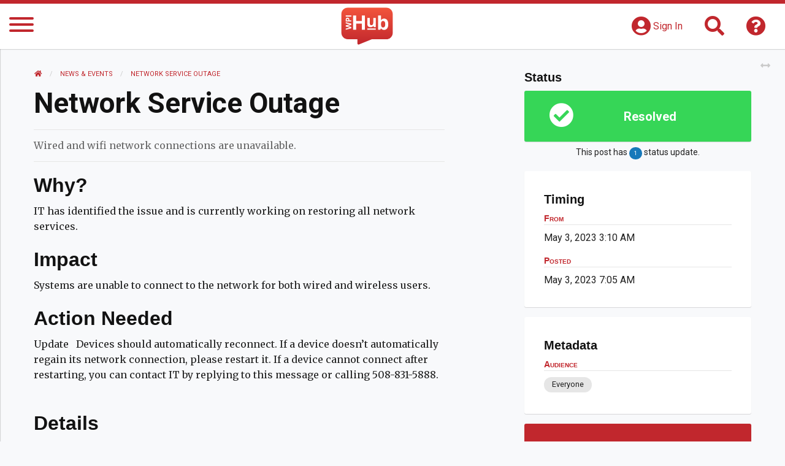

--- FILE ---
content_type: text/html; charset=utf-8
request_url: https://hub.wpi.edu/news/1065/network-service-outage
body_size: 6173
content:



<!DOCTYPE html>
<html lang="en-US" dir="ltr">
<head>
  <!-- Meta -->
<meta content="text/html;charset=utf-8" http-equiv="Content-Type">
<meta name="viewport" content="width=device-width, initial-scale=1">
<title>The WPI Hub | News | Network Service Outage</title>
<meta name="robots" content="index, follow">
<meta name="description" content="IT Service & Support enables the effective use of technology for teaching, learning, research, and the administrative work of the University by providing technology and mobility solutions, support, IT content and communications.">
<link rel="apple-touch-icon" sizes="180x180" href="/apple-touch-icon.png">
<link rel="icon" type="image/png" href="/favicon-32x32.png" sizes="32x32">
<link rel="icon" type="image/png" href="/favicon-16x16.png" sizes="16x16">
<link rel="manifest" href="/manifest.json">
<link rel="mask-icon" href="/safari-pinned-tab.svg" color="#c1272d">
<meta name="apple-mobile-web-app-title" content="The WPI Hub">
<meta name="application-name" content="The WPI Hub">
<meta name="theme-color" content="#c1272d">
<meta name="google-site-verification" content="zaW_K1-k8hmFB2Y7mlF1CnNtSnE3XpRpxz4oL0qBGUk">
<meta name="format-detection" content="telephone=no">
<link rel="author" href="/humans.txt">
<link rel="dns-prefetch" href="//itscdn.wpi.edu">
<link rel="dns-prefetch" href="//wpi.edu">
<link rel="prerender" href="/Search">
<!-- Facebook Open Graph -->
<meta property="fb:app_id" content="2446505305614066">
<meta property="og:url" content="https://hub.wpi.edu">
<meta property="og:type" content="website">
<meta property="og:title" content="The WPI Hub | News | Network Service Outage">
<meta property="og:image" content="https://hub.wpi.edu/android-chrome-512x512.png">
<meta property="og:image:type" content="image/png">
<meta property="og:image:width" content="512">
<meta property="og:image:height" content="512">
<meta property="og:image:alt" content="The WPI Hub InTRo">
<meta property="og:description" content="IT Service & Support enables the effective use of technology for teaching, learning, research, and the administrative work of the University by providing technology and mobility solutions, support, IT content and communications."> 
<meta property="og:site_name" content="The WPI Hub">
<meta property="og:locale" content="en_US">
<meta property="article:author" content="The WPI Hub">
<!-- Twitter Cards -->
<meta name="twitter:card" content="summary">
<meta name="twitter:site" content="@WPI_IT">
<meta name="twitter:creator" content="@WPI_IT">
<meta name="twitter:url" content="https://hub.wpi.edu">
<meta name="twitter:title" content="The WPI Hub | News | Network Service Outage">
<meta name="twitter:description" content="IT Service & Support enables the effective use of technology for teaching, learning, research, and the administrative work of the University by providing technology and mobility solutions, support, IT content and communications."> 
<meta name="twitter:image" content="https://hub.wpi.edu/android-chrome-512x512.png">
<meta name="twitter:image:alt" content="The WPI Hub InTRo">
<!-- Google Fonts -->
<link rel="preload" href="https://fonts.googleapis.com/css?family=Merriweather|Roboto:400,100,300,500,700,900" as="style">
<link rel="stylesheet" href="https://fonts.googleapis.com/css?family=Merriweather|Roboto:400,100,300,500,700,900">
<!-- Foundation -->
<link rel="stylesheet" type="text/css" href="/foundation/css/foundation.min.css">
<!-- FontAwesome -->
<link rel="preload" href="/font-awesome/css/all.min.css" as="style">
<link rel="stylesheet" href="/font-awesome/css/all.min.css">
<!-- SimpleBar -->
<link rel="preload" href="/simplebar/simplebar.min.css" as="style">
<link rel="stylesheet" href="/simplebar/simplebar.min.css">
<!-- Custom CSS -->
<link rel="stylesheet" type="text/css" href="/css/app.css">


<!-- jquery -->
<script type="text/javascript" src="/jquery/jquery.min.js" defer></script>
<!-- Foundation -->
<script type="text/javascript" src="/foundation/js/foundation.min.js" defer></script>
<!-- SimpleBar -->
<script type="text/javascript" src="/simplebar/simplebar.min.js" defer></script>
<!-- moment.js -->
<script type="text/javascript" src="/moment/moment.min.js" defer></script>
<!-- moment.js -->
<script type="text/javascript" src="/moment-timezone/moment-timezone-with-data-10-year-range.min.js" defer></script>
<link rel="stylesheet" href="/dragula/dragula.min.css">
<script type="text/javascript" src="/dragula/dragula.min.js" defer></script>
<!-- Custom CSS -->
<script type="text/javascript" src="/js/app.js" defer></script>
<!-- Google Analytics -->
<script src="https://www.googletagmanager.com/gtag/js?id=UA-82758516-2" type="text/javascript" async></script>
<script type="text/javascript">
	window.dataLayer = window.dataLayer || [];
	function gtag(){dataLayer.push(arguments);}
	gtag('js', new Date());
	
		gtag('config', 'UA-82758516-2',{
			cookie_flags: 'max-age=7200;secure;samesite=none'
		});
	
	window.addEventListener('load', function() {
		if (window.performance) {
			gtag('event', 'timing_complete', {
				'name': 'load',
				'value': Math.round(performance.now())
			});
		}
	});
</script>

<!-- Service Workers -->
<script type="text/javascript">
	if ('serviceWorker' in navigator) {
		window.addEventListener('load', function() {
			navigator.serviceWorker.register('/js/sw/app.js', { scope: '/' }).then(function(registration) {
			}, function(err) {
			});
		});
	}
</script>
<!-- grecaptcha -->
<script src="https://www.google.com/recaptcha/api.js?render=6LfDgUolAAAAAFMF-_y7LRGvYkKYnLih1TpFH_sX" async></script>
<script>
	window.addEventListener('load', function() {
		grecaptcha.ready(function() {
			$('.g-recaptcha-response').attr('aria-label', 'g-recaptcha-response');
			grecaptcha.execute('6LfDgUolAAAAAFMF-_y7LRGvYkKYnLih1TpFH_sX', {action: 'pageload'}).then(function(token) {
				window.pageload_grecaptchatoken = token;
			});
		});
	});
</script>
<style>
	.grecaptcha-badge {
		display:none;
	}
</style>





	




  
</head>

  
  <body class=" ">
<!-- Google Tag Manager (noscript) -->
<noscript><iframe src="https://www.googletagmanager.com/ns.html?id=GTM-WLZPZW"
height="0" width="0" style="display:none;visibility:hidden"></iframe></noscript>
<!-- End Google Tag Manager (noscript) -->
    <div class="header-bar">
      <div class="grid-container fluid" style="height:100%;">
        <div class="grid-x align-middle" style="height:100%;">

          <div id="pwa-back" class="cell shrink" style="display:none;">
            <a href="#"><i class="fas fa-2x fa-arrow-left header-icon"></i><span class="show-for-sr">Back</span></a>
          </div>

          <div class="cell small-2 medium-2 large-shrink">
            <button id="menuButton" class="header-icon hamburger hamburger--squeeze " type="button" aria-label="Menu" aria-controls="navigation" aria-expanded="true/false" data-toggle="offCanvas">
              <span class="hamburger-box">
                <span class="hamburger-inner"></span>
              </span>
            </button>
          </div>

          <div class="cell auto align-right" style="display:flex;">
            <a class="header-brand" href="/" title="The WPI Hub">
              
                <span class="show-for-sr">The WPI Hub</span>
                
                
                    <svg version="1.1" id="Layer_1" xmlns="http://www.w3.org/2000/svg" xmlns:xlink="http://www.w3.org/1999/xlink" x="0px" y="0px"
  viewBox="0 0 400 300" style="enable-background:new 0 0 400 300;" xml:space="preserve">
  <linearGradient id="useGradient" x2="0" y2="1">
  <stop offset="0%" class="header-brand-stop1"/>  
  <stop offset="100%" class="header-brand-stop2"/>
    
  </linearGradient>
<g>
  <g class="color-primary">
    <g>
      <path d="M392.5,63.9V206c0,26.5-21.6,48.1-48.1,48.1H236.1l-93.9,38.3c-5.9,4.4-14.4,0.1-14.4-7.3v-31.1H55.7
        c-26.5,0-48.1-21.6-48.1-48.1V63.9c0-26.5,21.6-48.1,48.1-48.1h288.7C370.9,15.8,392.5,37.4,392.5,63.9z"/>
    </g>
  </g>
  <g class="color-alt">
    <g>
      <g>
        <path class="st0" d="M183.5,182.1h-22.7v-46.4h-42.6v46.4H95.4V74.6h22.8v42.1h42.6V74.6h22.7V182.1z"/>
      </g>
      <g>
        <path class="st0" d="M328.1,98.3c9.7,0,17.3,3.8,22.8,11.4c5.5,7.6,8.2,18,8.2,31.1c0,13.6-2.8,24.1-8.5,31.5
          c-5.7,7.5-13.4,11.2-23.1,11.2c-9.7,0-17.2-3.5-22.7-10.5h-1.5l-3.7,9h-17.1V74.6h22.4v19.7c0,3.4-0.3,8.8-0.9,16.2h0.9
          C310.1,102.4,317.8,98.3,328.1,98.3z M320.9,116.3c-5.5,0-9.6,1.7-12.1,5.1c-2.5,3.4-3.9,9-4,16.9v2.4c0,8.8,1.3,15.1,3.9,19
          c2.6,3.8,6.8,5.7,12.5,5.7c4.6,0,8.3-2.1,11-6.4c2.7-4.2,4.1-10.4,4.1-18.5c0-8.1-1.4-14.2-4.1-18.2
          C329.4,118.3,325.7,116.3,320.9,116.3z"/>
      </g>
      <g>
        <g>
          <path class="st0" d="M251,163l-2.5-10h-1c-2,3.2-4.8,5.7-8.5,7.4c-3.7,1.7-7.9,2.6-12.6,2.6c-8.1,0-14.1-2.2-18.2-6.5
            c-4.1-4.3-6.1-10.5-6.1-18.6V93.7h18.7v39.6c0,5,0.9,8.7,2.6,11.1c1.8,2.5,4.6,3.7,8.4,3.7c5.2,0,9-1.7,11.4-5.2
            c2.3-3.5,3.5-9.3,3.5-17.4V93.7h18.7V163H251z"/>
        </g>
      </g>
      <rect x="202" y="172.6" class="st0" width="63.4" height="9.5"/>
    </g>
    <g>
      <path class="st0" d="M82,136.1v10.1l-22,5.7c-0.8,0.2-2.4,0.6-4.8,1.1c-2.4,0.5-4.1,0.8-4.9,0.9c1,0.1,2.7,0.4,5,0.9
        c2.3,0.5,3.9,0.8,4.9,1.1l21.9,5.6v10.1l-41.8,10.7v-8.7l22.8-5.3c4.2-0.9,7.9-1.6,10.9-2c-1.1-0.1-2.8-0.4-5-0.8
        c-2.3-0.4-4-0.8-5.3-1.2L40.2,158v-8.4l23.4-6.1c1-0.3,2.6-0.6,4.8-1c2.2-0.4,4-0.7,5.5-0.9c-1.5-0.2-3.3-0.5-5.6-0.9
        s-4-0.8-5.4-1.1l-22.8-5.3v-8.7L82,136.1z"/>
      <path class="st0" d="M53.3,91.4c4.5,0,7.9,1.4,10.3,4.2c2.4,2.8,3.6,6.8,3.6,12v3.8H82v8.9H40.2v-13.3c0-5.1,1.1-8.9,3.3-11.6
        C45.7,92.7,49,91.4,53.3,91.4z M59.9,111.4v-2.9c0-2.7-0.5-4.8-1.6-6.1c-1.1-1.4-2.6-2-4.7-2c-2.1,0-3.6,0.6-4.6,1.7
        c-1,1.1-1.5,2.9-1.5,5.3v4H59.9z"/>
      <path class="st0" d="M82,83.5H40.2v-8.9H82V83.5z"/>
    </g>
  </g>
</g>
</svg>
                
              
            </a>
          </div>
          <div class="cell auto text-right">
            <div class="header-menu-icons">
              
                <a href="/login"><i class="fas fa-2x fa-user-circle header-icon"></i> <span style="vertical-align: super;color:var(--color-header-icons)">Sign In</span></a>
              
              <a href="/Search"><i class="fas fa-2x fa-search header-icon hide-for-small-only"></i><span class="show-for-sr"> Search</span></a>

              

              <a href="/Help"><i class="fas fa-2x fa-question-circle header-icon hide-for-small-only"></i><span class="show-for-sr"> Get Help</span></a>
            </div>
          </div>
        </div>

      </div>
    </div>

  <div class="site-wrapper  ">

    <nav class="site-nav" data-simplebar>
      <a href="#" id="menuShrink" class="shrink hide-for-small-only"><i class="fa fa-bars"></i><span class="show-for-sr"> Shrink Sidebar</span></a>

      <ul class="vertical menu">
        <li class="show-for-small-only double">
          <a href="/Search"><i class="fas fa-fw fa-search fa-2x color-pop"></i><span class="show-for-sr"> Search</span></a>
          <a href="/Help"><i class="fas fa-fw fa-question-circle fa-2x color-pop"></i><span class="show-for-sr"> Get Help</span></a>
        </li>
        <li><a href="/" class=""><i class="fas fa-fw fa-home fa-2x color-pop"></i> <span class="linklabel"> Home</span></a></li>
        <li><a href="/Me/My-Dashboard" class=""><i class="fas fa-fw fa-robot fa-2x color-user"></i> <span class="linklabel"> My Dashboard</span></a></li>
        <li><a href="https://help.wpi.edu/kb?btn=121?" target="_blank" class=""><i class="fas fa-fw fa-file-alt fa-2x color-bright-1"></i> <span class="linklabel"> Knowledge Base</span></a></li>
        <li><a href="/Sites" class=""><i class="fas fa-fw fa-comment-alt fa-2x color-pop"></i> <span class="linklabel"> Hub Sites</span></a></li>
        <li><a href="https://help.wpi.edu/?" class=""><i class="fas fa-fw fa-book fa-2x color-bright-2"></i> <span class="linklabel"> Service Catalog</span></a></li>
        <li><a href="https://help.wpi.edu/services?btn=124&itil_requesttype_id=3&root_category=76&autolog=true&shownewticket=true&categoryid=127" class=""><i class="fas fa-fw fa-download fa-2x color-bright-3"></i> <span class="linklabel"> Software Library</span></a></li>
        <li><a href="/Locations-and-Servers" class=""><i class="fas fa-fw fa-map-marker-alt fa-2x color-bright-4"></i> <span class="linklabel"> Locations & Servers</span></a></li>
        <li><a href="/News-and-Events" class="active"><i class="fas fa-fw fa-newspaper fa-2x color-pop"></i> <span class="linklabel"> News & Events</span></a></li>
        <li><a href="/App-Marketplace" class=""><i class="fas fa-fw fa-icons fa-2x color-bright-5"></i> <span class="linklabel"> Apps</span></a></li>
      </ul>
      
    </nav>

    <section class="site-content">
    
    







<div class="grid-container fluid swim-lane article >" data-size-control='{"display": true, "thiccener":true, "thiccener-item":"grid-container"}'>
    <div class="grid-container">
      <div class="grid-x grid-margin-x align-justify">
            <div class="cell small-12 medium-8 large-7 two-col-content">

                <nav aria-label="You are here:" role="navigation">
                    <ul class="breadcrumbs">
                      <li><a href="/"><span class="show-for-sr">Home </span><i class="fa-fw fas fa-home"></i></a></li>
                      <li><a href="/All-News"><span class="show-for-sr">News and Events</span>News & Events</a></li>
                      <li>
                        <a href='#'>
                          <span class="show-for-sr">Current: </span> Network Service Outage
                        </a>
                      </li>
                    </ul>
                </nav>

                
                <h1 id='article-title' class="article-heading"  >Network Service Outage</h1>

                
                  <p id="article-summary" class="article-summary"  >Wired and wifi network connections are unavailable.</p>
                

                <div class="article-body news-body">
                  
                    <h2>Why?</h2>
                    <p id='why'  >IT has identified the issue and is currently working on restoring all network services.</p>
                  

                  
                    <h2>Impact</h2>
                    <p id='impact'  >Systems are unable to connect to the network for both wired
and wireless users.

 </p>
                  

                  

                  
                    <h2>Action Needed</h2>
                    <p id='action-description'  >Update

 



Devices
should automatically reconnect.

If a
device doesn’t automatically regain its network connection, please restart it.

If a
device cannot connect after restarting, you can contact IT by replying to this
message or calling 508-831-5888.    </p>
                  

                  
                    
                      <h2>Details</h2>
                      
                        <p>We thank you for your patience as we worked to resolve this issue.</p>
                      
                    
                  

              </div>

              

              
                <div class="news-sub">
                  <h2 id='timeline-and-updates'>Timeline & Updates</h2>
                  
                  
                    
<div class="news-sub-item" >
  <div class="news-sub-item-icon" style="background: hsl(132, 66%, 53%);">
      <i class="fas fa-fw fa-check"></i>
  </div>
  <div class="news-sub-item-event" style="background:hsl(132, 66%, 95%);">
    
      <p class="news-sub-item-event-date">5/3/2023 7:47am</p>
    
    
      <h3 class="news-sub-title"  >Network Available</h3>
    
    
      <p class='news-sub-description-short'  >All network services have been fully restored; systems can use both wired and wifi connections.</p>
    
    
  </div>
  
</div>
                  
                    
<div class="news-sub-item timestamp" >
  <div class="news-sub-item-icon" style="background: hsl(0, 0%, 68%);">
      <i class="fas fa-fw fa-clock"></i>
  </div>
  <div class="news-sub-item-event" style="background:hsl(0, 0%, 95%);">
    
      <p class="news-sub-item-event-date"><strong>Posted:</strong> 5/3/2023 7:05am</p>
    
    
    
    
  </div>
  
</div>
                  
                    
<div class="news-sub-item timestamp" >
  <div class="news-sub-item-icon" style="background: hsl(0, 0%, 68%);">
      <i class="fas fa-fw fa-clock"></i>
  </div>
  <div class="news-sub-item-event" style="background:hsl(0, 0%, 95%);">
    
      <p class="news-sub-item-event-date"><strong>Start:</strong> 5/3/2023 3:10am</p>
    
    
    
    
  </div>
  
</div>
                  
                </div>
              

            </div>

            
            <div class="cell small-12 medium-4 two-col-sidebar">

              

            <div class="box">
              <h2>Status</h2>
              
              <div class="news-status-card" style="background: #36d657">
                <div class="news-status-icon"><i class="fas fa-check-circle fa-2x"></i></div>
                <div class="news-status-title">resolved</div>  
              </div>
              
                <a href='#timeline-and-updates' class="news-status-updates" data-smooth-scroll>This post has <span class="badge">1</span> status update.</a>
              
            </div>

            
              <div class="box card">
                  <h2>Timing</h2>

                  
                    <h3>From</h3>
                    
                      <p>May 3, 2023 3:10 AM</p>
                    
                  

                  

                  
                    <h3>Posted</h3>
                    
                      <p>May 3, 2023 7:05 AM</p>
                    
                  

              </div>
            

            

            

            
              <div class="box card">
                <h2>Metadata</h2>
                
                
                  <h3>Audience</h3>
                  <ul class="audience">
                    
                      
                        <li data-audienceid="14" class="audience-item"><a href="/audience/14">Everyone</a></li>
                      
                    
                    
                  </ul>
                  
                
              </div>
            


          

          

        <a id="button-request-help" href="/Request">
  <div class="box card helpMe">
    <div class="grid-x grid-margin-x align-justify">
        <div class="cell small-2 text-right">
          <i class="fas fa-question-circle fa-2x"></i> 
        </div>
        <div class="cell small-10">
          <h2>Request Help!</h2>
        </div>
    </div>
  </div>
</a>



        <div class="box icon-links">
  <div class="grid-x grid-margin-x align-justify text-center">
    <div class="cell small-6">
      <a id="button-print" href="#" aria-label="Print"><i class="fas fa-2x fa-print"></i></a>
    </div>
    <div class="cell small-6">
      <a id="button-share" href="#" aria-label="Share"><i class="fas fa-2x fa-share"></i></a>
    </div>
  </div>
</div>

<div class="reveal" id="modal-share" data-reveal>
  <h4>Share Link</h4>
  <label for='share-link'>Share Link</label>
  <div class='input-group'>
    <input type='text' value='' id='share-link' name='share-link' class='input-group-field copy-text' readonly>
    <button id='button-share-link' class='input-group-button copy-button' aria-label="Copy Link"><i class='fas fa-copy'></i></button>
  </div>
  <button class="close-button" data-close aria-label="Close modal" type="button">
    <span aria-hidden="true"><i class='fas fa-times'></i></span>
  </button>
</div>




      </div>
    </div>
  </div>
</div>





  






    <section class="site-footer" id="site-footer">
    
        <div class="grid-container fluid footer help">
            <div class="grid-container">
                <div class="grid-x grid-margin-x">
                    <div class="cell small-12">
                        <h2>Get Support</h2>
                    </div>
                </div>
                <div class="grid-x grid-margin-x">

                    <a class="cell small-6 medium-3" href="/Request">
                        <h3>Get Help Online</h3>
                        <p>Help Form</p>
                    </a>
                    <a class="cell small-6 medium-3" href="tel:15088315888">
                        <h3>Call Us</h3>
                        <p>+1 (508) 831-5888</p>
                    </a>
                    <a class="cell small-6 medium-3" href="mailto:its@wpi.edu">
                        <h3>Email Us</h3>
                        <p>its@wpi.edu</p>
                    </a>
                    <a class="cell small-6 medium-3" href="/Help">
                        <h3>Visit Us</h3>
                        <p>View Hours & Locations</p>
                    </a>
                </div>
            </div>
        </div>
    
    <div class="grid-container fluid footer legal">
        <div class="grid-container">
            <div class="grid-x grid-margin-x align-middle">
                <div class="cell small-12 large-6 text-center large-text-left">&copy 2025 Worcester Polytechnic Institute, All Rights Reserved.</div>
                <div class="cell small-12 large-6">
                    <ul class="menu vertical large-horizontal align-center large-align-right">
                        <li><a href='/Feedback'>Feedback</a></li>
                        <li><a href='/Site-Map'>Site Map</a></li>
                        <li><a href='https://www.wpi.edu/' target='_blank'>WPI Homepage</a></li>
                        <li><a href='/article/139/it-policies-standards-and-procedures'>Policies & Procedures</a></li>
                    </ul>
                </div>
            </div>
        </div>
    </div>
</section>
    </section>
    

<section class="user-sidebar" data-simplebar>
  <a href="/Me/Widgets" class="user-sidebar-configure">
    <i class="fas fa-cog"><span class="show-for-sr">Customize Your Sidebar</span></i>
  </a>
  <div class="user-menu">
    <div class="user-menu-avatar" style="background-image:url('/img/ico-intro.svg')"></div>
    <div class="user-menu-name">Hi !</div>
    <div class="user-menu-links">
	  <a href="/Me/My-Dashboard"><i class="fas fa-robot"></i> <span>My Dashboard</span></a>
      
      
      <a href="/logout" class="dark"><i class="fas fa-sign-out-alt"></i> <span>Sign Out</span></a>
    </div>
  </div>

	
		
			<div class="user-widget empty">
				<p>You do not currently have any Widgets</p>
				<a href="/Me/Widgets" class="button"><i class="fas fa-plus-circle"></i> Customize Your Sidebar</a>
			</div>
		
  


</section>
  </div>
</body>
</html>

--- FILE ---
content_type: text/html; charset=utf-8
request_url: https://www.google.com/recaptcha/api2/anchor?ar=1&k=6LfDgUolAAAAAFMF-_y7LRGvYkKYnLih1TpFH_sX&co=aHR0cHM6Ly9odWIud3BpLmVkdTo0NDM.&hl=en&v=naPR4A6FAh-yZLuCX253WaZq&size=invisible&anchor-ms=20000&execute-ms=15000&cb=3h0vsoxyuupd
body_size: 45043
content:
<!DOCTYPE HTML><html dir="ltr" lang="en"><head><meta http-equiv="Content-Type" content="text/html; charset=UTF-8">
<meta http-equiv="X-UA-Compatible" content="IE=edge">
<title>reCAPTCHA</title>
<style type="text/css">
/* cyrillic-ext */
@font-face {
  font-family: 'Roboto';
  font-style: normal;
  font-weight: 400;
  src: url(//fonts.gstatic.com/s/roboto/v18/KFOmCnqEu92Fr1Mu72xKKTU1Kvnz.woff2) format('woff2');
  unicode-range: U+0460-052F, U+1C80-1C8A, U+20B4, U+2DE0-2DFF, U+A640-A69F, U+FE2E-FE2F;
}
/* cyrillic */
@font-face {
  font-family: 'Roboto';
  font-style: normal;
  font-weight: 400;
  src: url(//fonts.gstatic.com/s/roboto/v18/KFOmCnqEu92Fr1Mu5mxKKTU1Kvnz.woff2) format('woff2');
  unicode-range: U+0301, U+0400-045F, U+0490-0491, U+04B0-04B1, U+2116;
}
/* greek-ext */
@font-face {
  font-family: 'Roboto';
  font-style: normal;
  font-weight: 400;
  src: url(//fonts.gstatic.com/s/roboto/v18/KFOmCnqEu92Fr1Mu7mxKKTU1Kvnz.woff2) format('woff2');
  unicode-range: U+1F00-1FFF;
}
/* greek */
@font-face {
  font-family: 'Roboto';
  font-style: normal;
  font-weight: 400;
  src: url(//fonts.gstatic.com/s/roboto/v18/KFOmCnqEu92Fr1Mu4WxKKTU1Kvnz.woff2) format('woff2');
  unicode-range: U+0370-0377, U+037A-037F, U+0384-038A, U+038C, U+038E-03A1, U+03A3-03FF;
}
/* vietnamese */
@font-face {
  font-family: 'Roboto';
  font-style: normal;
  font-weight: 400;
  src: url(//fonts.gstatic.com/s/roboto/v18/KFOmCnqEu92Fr1Mu7WxKKTU1Kvnz.woff2) format('woff2');
  unicode-range: U+0102-0103, U+0110-0111, U+0128-0129, U+0168-0169, U+01A0-01A1, U+01AF-01B0, U+0300-0301, U+0303-0304, U+0308-0309, U+0323, U+0329, U+1EA0-1EF9, U+20AB;
}
/* latin-ext */
@font-face {
  font-family: 'Roboto';
  font-style: normal;
  font-weight: 400;
  src: url(//fonts.gstatic.com/s/roboto/v18/KFOmCnqEu92Fr1Mu7GxKKTU1Kvnz.woff2) format('woff2');
  unicode-range: U+0100-02BA, U+02BD-02C5, U+02C7-02CC, U+02CE-02D7, U+02DD-02FF, U+0304, U+0308, U+0329, U+1D00-1DBF, U+1E00-1E9F, U+1EF2-1EFF, U+2020, U+20A0-20AB, U+20AD-20C0, U+2113, U+2C60-2C7F, U+A720-A7FF;
}
/* latin */
@font-face {
  font-family: 'Roboto';
  font-style: normal;
  font-weight: 400;
  src: url(//fonts.gstatic.com/s/roboto/v18/KFOmCnqEu92Fr1Mu4mxKKTU1Kg.woff2) format('woff2');
  unicode-range: U+0000-00FF, U+0131, U+0152-0153, U+02BB-02BC, U+02C6, U+02DA, U+02DC, U+0304, U+0308, U+0329, U+2000-206F, U+20AC, U+2122, U+2191, U+2193, U+2212, U+2215, U+FEFF, U+FFFD;
}
/* cyrillic-ext */
@font-face {
  font-family: 'Roboto';
  font-style: normal;
  font-weight: 500;
  src: url(//fonts.gstatic.com/s/roboto/v18/KFOlCnqEu92Fr1MmEU9fCRc4AMP6lbBP.woff2) format('woff2');
  unicode-range: U+0460-052F, U+1C80-1C8A, U+20B4, U+2DE0-2DFF, U+A640-A69F, U+FE2E-FE2F;
}
/* cyrillic */
@font-face {
  font-family: 'Roboto';
  font-style: normal;
  font-weight: 500;
  src: url(//fonts.gstatic.com/s/roboto/v18/KFOlCnqEu92Fr1MmEU9fABc4AMP6lbBP.woff2) format('woff2');
  unicode-range: U+0301, U+0400-045F, U+0490-0491, U+04B0-04B1, U+2116;
}
/* greek-ext */
@font-face {
  font-family: 'Roboto';
  font-style: normal;
  font-weight: 500;
  src: url(//fonts.gstatic.com/s/roboto/v18/KFOlCnqEu92Fr1MmEU9fCBc4AMP6lbBP.woff2) format('woff2');
  unicode-range: U+1F00-1FFF;
}
/* greek */
@font-face {
  font-family: 'Roboto';
  font-style: normal;
  font-weight: 500;
  src: url(//fonts.gstatic.com/s/roboto/v18/KFOlCnqEu92Fr1MmEU9fBxc4AMP6lbBP.woff2) format('woff2');
  unicode-range: U+0370-0377, U+037A-037F, U+0384-038A, U+038C, U+038E-03A1, U+03A3-03FF;
}
/* vietnamese */
@font-face {
  font-family: 'Roboto';
  font-style: normal;
  font-weight: 500;
  src: url(//fonts.gstatic.com/s/roboto/v18/KFOlCnqEu92Fr1MmEU9fCxc4AMP6lbBP.woff2) format('woff2');
  unicode-range: U+0102-0103, U+0110-0111, U+0128-0129, U+0168-0169, U+01A0-01A1, U+01AF-01B0, U+0300-0301, U+0303-0304, U+0308-0309, U+0323, U+0329, U+1EA0-1EF9, U+20AB;
}
/* latin-ext */
@font-face {
  font-family: 'Roboto';
  font-style: normal;
  font-weight: 500;
  src: url(//fonts.gstatic.com/s/roboto/v18/KFOlCnqEu92Fr1MmEU9fChc4AMP6lbBP.woff2) format('woff2');
  unicode-range: U+0100-02BA, U+02BD-02C5, U+02C7-02CC, U+02CE-02D7, U+02DD-02FF, U+0304, U+0308, U+0329, U+1D00-1DBF, U+1E00-1E9F, U+1EF2-1EFF, U+2020, U+20A0-20AB, U+20AD-20C0, U+2113, U+2C60-2C7F, U+A720-A7FF;
}
/* latin */
@font-face {
  font-family: 'Roboto';
  font-style: normal;
  font-weight: 500;
  src: url(//fonts.gstatic.com/s/roboto/v18/KFOlCnqEu92Fr1MmEU9fBBc4AMP6lQ.woff2) format('woff2');
  unicode-range: U+0000-00FF, U+0131, U+0152-0153, U+02BB-02BC, U+02C6, U+02DA, U+02DC, U+0304, U+0308, U+0329, U+2000-206F, U+20AC, U+2122, U+2191, U+2193, U+2212, U+2215, U+FEFF, U+FFFD;
}
/* cyrillic-ext */
@font-face {
  font-family: 'Roboto';
  font-style: normal;
  font-weight: 900;
  src: url(//fonts.gstatic.com/s/roboto/v18/KFOlCnqEu92Fr1MmYUtfCRc4AMP6lbBP.woff2) format('woff2');
  unicode-range: U+0460-052F, U+1C80-1C8A, U+20B4, U+2DE0-2DFF, U+A640-A69F, U+FE2E-FE2F;
}
/* cyrillic */
@font-face {
  font-family: 'Roboto';
  font-style: normal;
  font-weight: 900;
  src: url(//fonts.gstatic.com/s/roboto/v18/KFOlCnqEu92Fr1MmYUtfABc4AMP6lbBP.woff2) format('woff2');
  unicode-range: U+0301, U+0400-045F, U+0490-0491, U+04B0-04B1, U+2116;
}
/* greek-ext */
@font-face {
  font-family: 'Roboto';
  font-style: normal;
  font-weight: 900;
  src: url(//fonts.gstatic.com/s/roboto/v18/KFOlCnqEu92Fr1MmYUtfCBc4AMP6lbBP.woff2) format('woff2');
  unicode-range: U+1F00-1FFF;
}
/* greek */
@font-face {
  font-family: 'Roboto';
  font-style: normal;
  font-weight: 900;
  src: url(//fonts.gstatic.com/s/roboto/v18/KFOlCnqEu92Fr1MmYUtfBxc4AMP6lbBP.woff2) format('woff2');
  unicode-range: U+0370-0377, U+037A-037F, U+0384-038A, U+038C, U+038E-03A1, U+03A3-03FF;
}
/* vietnamese */
@font-face {
  font-family: 'Roboto';
  font-style: normal;
  font-weight: 900;
  src: url(//fonts.gstatic.com/s/roboto/v18/KFOlCnqEu92Fr1MmYUtfCxc4AMP6lbBP.woff2) format('woff2');
  unicode-range: U+0102-0103, U+0110-0111, U+0128-0129, U+0168-0169, U+01A0-01A1, U+01AF-01B0, U+0300-0301, U+0303-0304, U+0308-0309, U+0323, U+0329, U+1EA0-1EF9, U+20AB;
}
/* latin-ext */
@font-face {
  font-family: 'Roboto';
  font-style: normal;
  font-weight: 900;
  src: url(//fonts.gstatic.com/s/roboto/v18/KFOlCnqEu92Fr1MmYUtfChc4AMP6lbBP.woff2) format('woff2');
  unicode-range: U+0100-02BA, U+02BD-02C5, U+02C7-02CC, U+02CE-02D7, U+02DD-02FF, U+0304, U+0308, U+0329, U+1D00-1DBF, U+1E00-1E9F, U+1EF2-1EFF, U+2020, U+20A0-20AB, U+20AD-20C0, U+2113, U+2C60-2C7F, U+A720-A7FF;
}
/* latin */
@font-face {
  font-family: 'Roboto';
  font-style: normal;
  font-weight: 900;
  src: url(//fonts.gstatic.com/s/roboto/v18/KFOlCnqEu92Fr1MmYUtfBBc4AMP6lQ.woff2) format('woff2');
  unicode-range: U+0000-00FF, U+0131, U+0152-0153, U+02BB-02BC, U+02C6, U+02DA, U+02DC, U+0304, U+0308, U+0329, U+2000-206F, U+20AC, U+2122, U+2191, U+2193, U+2212, U+2215, U+FEFF, U+FFFD;
}

</style>
<link rel="stylesheet" type="text/css" href="https://www.gstatic.com/recaptcha/releases/naPR4A6FAh-yZLuCX253WaZq/styles__ltr.css">
<script nonce="VA6iV9C6-BvDZZ4doWZn0g" type="text/javascript">window['__recaptcha_api'] = 'https://www.google.com/recaptcha/api2/';</script>
<script type="text/javascript" src="https://www.gstatic.com/recaptcha/releases/naPR4A6FAh-yZLuCX253WaZq/recaptcha__en.js" nonce="VA6iV9C6-BvDZZ4doWZn0g">
      
    </script></head>
<body><div id="rc-anchor-alert" class="rc-anchor-alert"></div>
<input type="hidden" id="recaptcha-token" value="[base64]">
<script type="text/javascript" nonce="VA6iV9C6-BvDZZ4doWZn0g">
      recaptcha.anchor.Main.init("[\x22ainput\x22,[\x22bgdata\x22,\x22\x22,\[base64]/[base64]/[base64]/[base64]/[base64]/KHEoSCw0MjUsSC5UKSxpZShILGwpKTpxKEgsNDI1LGwpLEgpKSw0MjUpLFcpLEgpKX0sRUk9ZnVuY3Rpb24obCxDLEgsVyl7dHJ5e1c9bFsoKEN8MCkrMiklM10sbFtDXT0obFtDXXwwKS0obFsoKEN8MCkrMSklM118MCktKFd8MCleKEM9PTE/[base64]/[base64]/[base64]/[base64]/[base64]/[base64]/[base64]/[base64]/[base64]/[base64]/[base64]\\u003d\\u003d\x22,\[base64]\\u003d\x22,\x22wrlAw50XLCnDvn85aMKTwoE3wpDDkiDChCbDqRTCs8OvwpfCnsOBXQ85UsONw7DDoMOhw7vCu8OkFVjCjlnDrsObZsKNw71/wqHCk8OywpBAw6B2eS0Hw4bCksOOA8Ouw6lYwoLDpFPClxvCssO2w7HDrcORQcKCwrI+wpzCq8Owwr1uwoHDqCTDiAjDomMWwrTCjmfCsiZiZ8K9XsO1w5VTw43DlsOLdMKiBmdzasOvw57DtsO/w57Dl8Klw47Ci8OXAcKYRTfCnlDDhcOUwqLCp8O1w5nCisKXA8ODw5M3XkNvNVDDp8OTKcOAwo5Yw6YKw5/DtsKOw6cZwrTDmcKVc8Ouw4Bhw4w9C8OwXjTCu3/[base64]/[base64]/wpXDncOkKMKyw5HCosKZw71sQnFjwqbCjybCuMKywrLCr8KUJsOOwqXCuDFqw5DCpXgAwpfCoE4xwqE9wrnDhnEWwqEnw43CscODZTHDikDCnSHCoCkEw7LDpUnDvhTDiG3Cp8K9w4fCmUYbTcOVwo/[base64]/[base64]/DhQLCosKFaMK2wqZmw67CrUjCj3zDi14kw6kVccOHOVzDucKFw5pmZsKjNmzCmik7w6DDj8OOYMKHwrpCPMO+wpJXdsOrw64/A8KGG8OFVg1FwqDDiQzDicOqCsKDwrvCksOKwpltw4TCk3XCqcOew6HCsGPDlcK7woZ4w4DDpj5gw6YlAHLDhcK5wovCmQEqZ8OqHcKhBgl5JljCnsK1w6/Ct8KEwoRjwrnDrcKFZRAOwo7Cj2/CucKGwpoIM8KnwpjDvsKgAy7DgcK8Z0rCnyUlwq/[base64]/w6rDrhXDkcOPY8O3w41/[base64]/Co0vCkcOmXcO/[base64]/ZFgBwpjCkR4ZD2BYw6bDo1dKQFXDk8KlQhjCn8Kpwogswo0WeMK/e2BeSsOEQEFDw78lw6YKw4fClsOPwoADHx10wpd7HcOGwpfCsFlAbUdIw4RPVG/CkMKUw5hhwpQvw5LDu8KKwqFswo0cwpHDgMK4w5PCjE7DlcK7fglRIAcyw5VewoA1VcOBw73CkXkGDk/Dg8KXwrMewpcAXcOvw6N9ZS3CuANEw54mwq7CjXLDqzUowp7Dp1HDgmTCl8KAw6siLz45w6lFEcKIfcODw4PCikPCsT3Cjz/[base64]/[base64]/CpCk7w5DDnHlww5PDjjlww5nClwclThAaDGHCh8KjPQ1PXMKhUilRwqd4LHEnf3VVQWQkw4vDl8Knw4DDiXrDpBhDw6Q/wpLCi0bCpsOiw6AKXzcsPcKewpnDvEU2w67CscK7FUnDnMOCR8KQwpQIwo/Dhz4BVwUzK1zDiBx7C8Ogwoopw7dtwoFowrfCgsO4w4dyTVQaBsK4w7p2acKiXcOpDjDDlG4qw7HCu3XDqsK0Tm/DkcOrwq7ClFszwrLCr8KbTcOewp3DpENCNVbCtcKLw77DoMKRKCUKQhA0MMKZwr7Cp8K1w57Cl3/DlBDDrsKYw6zDkFBoYcKzU8O4dklnW8OkwoViwqcUQFnDksObDBZIJMK0wpzCkwRHw5lLFnMfW0rClEDCpcKhw5TDg8OuBVnCk8Knw6TDvMKYCgp/KVnClcOLMVnCtiASwrlawrFAFHbCpsODw4BNEUBpAMK8w79PCMKWw6p3MGRZKTfDl38KQsOhwrdYw5HDvGnCn8KAw4J7YsO7eWQpcEsEwofCv8OKA8KzwpLDmz0PY1bCrVEYwp9ww7nCp1tgaUswwqfCi3gUTyJmF8OTB8KkwosFw5LChR/DlEVjw4nDqw0xw5XCvgkpCcO0wrwBw4jDn8OWwp/CtMKIZcKpwpTDkV5cw4YSw7A/GMKdB8ODwpgzZsKQwqZmwpZCdcO2wo17Ag/DgMKNwpcOw5hhcsK0CcKLwrLCjMO6HwpMciTClx3CiynClsKTUMO7w5TCn8OfBQZFG0zDjAhVVD5UNsODw4wIwrVgQ34eP8OswrA5QsKgwo52R8O9w5Unw6zCrS7CsQBBFsKRwpXCsMK6w5fCusOpw57DlMOHwoPCjcOewpVqw7JqU8O9aMKYwpMaw7rCsV5PD3U/E8OWNydOW8KFHhrDix0+C00jw57ClMK7wqbDq8KVNsOpY8KxX1Vqw7BSwqHCqnk6RMKkXVjDpnbCn8OzYjPCvMKsLMKLej1sGsOUC8OCFnjDoC9DwqkNwq5+YMOEw4/DgsKEwqTCg8KSw5Qbwr85w7vCrTrDi8Olw4LCjxPCjcOJwpYNJcK0GSrCvMOKDsKtMsK8wqrCuzbCh8K/asKMIW0Dw5XDn8OCw74dBsKQw7fCnDrDqcOVH8Klw7Avw7vCgMOgw7/Ckw07wpc+wo3DucK5Z8Ozw6/CscKoc8OcNilCw4BCwox1wpTDuh/[base64]/DtMO2Uyx4Akwzw51oR8KLw5RyRFLDrMK/wofDlQwAH8KqPsKSw7o9w5ZuBsKRSEPDpTJBUcOJw7xmwr8lUUV4wpU4f3PCj2/DgsKUw7cQCsOjKRrDo8OKw5bClT3Cm8OIw6XCpsO3fsOfLX/[base64]/ChHTCtgd+wokHNcKMbsKWwq1jcynDrG1EdcKIXkjCnsK+wpFawrZpwq8owr7DqcOKwpDCh2TDilJwDMOEf11rZ1DDn05bwqzCpwfCscKeB0R6w4pgPBxVwoDDkMK1AhXCiRYkW8Oud8KqEMKLNcOkwp0tw6bCti82Y0zDsEDCq2HClj4ScsKTw7FEKcOzIUcswr/DuMKjH3EWbsOFAMKowpTConrCtV8cPHkgwoXDn0XCpmfDoX0qIEBiwrbCsEvDicKHw6Ajw4duV2J3w7IZHGJ2K8OIw5MjwpUpw6NBw5rDrcKUw5XCtBvDvjrDnsOSa1lqX3zChMO3wrLCt0/CogBSYhjDtMO7W8OCw79sW8KLw7rDr8K8DsK+fsOCwpUnw4xaw6Icwq3CvBbCg1cWfsKiw5Niw5AYF0xfwqAFwoPDmsKMw5XChU9qasKow5fCl0wQwqTDvcKsCMOXVELDuh/CiXrCgMKzfHnCosOseMOXw61VczNvcUvCvcKYTw7DrBhlCAgDPBbCsjLDpsK/[base64]/Cp8KbZUXCpxjDrXrDksKvw4VbcMKMwofDl8O/NMOCw7nCjcOLwqd0wrnDvMO2GAoww5bDtF4Yei3CnsOHH8K9Klo5H8KySsK0WEBtw50rEWHDjh3DuQ7CpcKjIcOcEMK7w4RgUGRww7V/[base64]/Ct34XasOuw7HCrUzCncOHX8OQQsKjw7lYw6vDuDvDskUFVsK4ecKYLFFJQcKqJMOIwrQ/FsODR1rDosODw4jDpsKyZ2bDhmEKQcKnBX3DlMOBw6MZw7InAW8HS8KYOMKvw4HCg8O1w6/Cn8OYw73CjHbDicK4w6VQPDjCjh7Cp8KpL8KVwqbDgFR+w4fDl2ojwrrDrXfDrisqAsO6wqYjwrdOw43CucKowonCkU1sWhnDrMO7YnFPeMKgw6Y1ClzCj8OswqHCijkUw6w+QR8cwrQsw5fCi8KowokkwqTCgMOvwrJBwqgewrJDMW/CshpuNkEew6kbXCx2DsOrwqrDnz93cUYEwqDDhMOFAwE2JnQswpjDucK/w4TCh8ObwoYIw5HDk8OlwplSKcKaw5PCucOGwrDCqg0gw7zDgMOdSsK6JcKyw6LDl8OnRsO4dB0nSC3DoQcPw4wPwq7DuH7DoRjCnMOSw6HDgiPDmcOSWzbDvxVCwo0mO8OWImPDqFrCj0hIBcODOhPChipFw5fCpQkSw5/CiynDkQRvwqVbaUc+wocGwo5CahbCsUdfc8O/[base64]/DnMKwwoF4YlDCs07Dj2PDh8K+G8K9VMOqwqJ/BMKAbcOTw7Enwr7Dpglnwo0hHMOfw5rDvcKNQMKwXcOCewzCisK7QMO0w6N7w4pcFUozVsKywoXChVzDlGnCjEPDnsOEw7RXwqQvw53Cr3xeU1Z/wqASVxzDslgYFRvDmg7CtHYWNBYFWVnDoMOnDsO5WsOdw7XCrAbDj8KoHsOnw6kWSMOZXQzCmcKkAzhEK8O9UUHDusOOAGHDjcKzwqzDksObCcO8EMKFdQJDCjrCisKwKBnDncOCwqXCgsKrRAbCnFo3UMKzZUrDp8O3w6ooAsKQw6p6EsKPA8Kqw4/Du8KmwqbCr8O/[base64]/wrNvDMKlw5vDvzhdWMKKw79iw5Mow5huw4tvScOTPsONBsK3CTkqLD1YeBjDti/DtcK8IsOtwoVpayQbIMOKwrfDvwTDr1lSWsKQw73ChsOVw6XDs8KDCcOlw5PDrS/Cn8Opwq/DhkZVO8KUw45zw4UlwqNzw6YxwpZfwqtKKWdgIsKiT8K/w69sZsO6wqHDtsOAwrbDssO9OMOtATTDnMOBeANncsOaVjTCsMKCcsOlQwI6OMKVJUVWw6fDrRt2DMO9w6Ujw7/CkMKpwp3CrcKtw6PChjfCv3fCr8KyDRQRagQCwqvDimzDhVjDtA/CrsKPwoUSwqIBwpNITFQNaxrDrAcOwq0fw65qw7XDoy7DpQLDu8K9OHYPwqPDn8O4w4nDnQ3Ck8K3fsOUw7N9wr8lRDIveMKcw6jChsOqwpzCmcOxGsKdXk7CkRhEw6PCv8OgGMO1wqJwwrEFGcOFw7QhQyPDpMKvwpxnEcOETBjChsKMUQwrKHNCXjvDpyd5bV/[base64]/DisKNV31SUknCucONDcKVwr/CiMKbPcKiwpoybsOqJxPCqlDCr8KTZMOIwoDChMKWwqNAegs1w6JeXzjDocO1w4NBfjHCvTTDr8KTwq9iBWk/wpHDplx/w5wWHwPDusOPw5vCsmVhw5lDwq7Dvz/DkVM9w6XDpy7Dl8OHw68bSsK7woLDhWrCvVzDicKjwrZ0X1o+w5ACwrRNJMOOL8OswpDCpyzCtGPCvMKhRC9gb8K0wpfCpMOhwp7Dq8KEDAkwQy3DsC/Dk8KdQkgMZcKcSMO+w5LDpsO1PMKZw6QnWsKTw6drT8OWwqnCki8lw5nDtMOGZcOHw5MKwpZSwo7Ck8KXYcKzwowZw6vDl8OVCHTDiVV2w4LDi8OcRDnCpTvCp8KlW8OtIVbDm8KIacO/GwwJwotkE8K7KHo6wp0iSDkHw54Nwp9JVsKcBcONwoEdQkTDh1nCvgEqwo3DqsKvwosWfsKSwojDuQLDtnfCm3ZASsKsw7fCuxHChMOoJsO7NsK+w6g1wqlOI0FiMk/[base64]/woF/[base64]/DncKhS8OxccKYwqUowp3Csnp9w6HCkcKyRMOvLkTDlMKDwqZ0VTPClsKwY01lwowmS8Odw7UXworCmVfDlgfDmQHDgMOzYcKIwpHCtHvDmMKfwr/Do0hZbMKcOsKBwprDhUfDlcKGYcKXw73CqsK7LwRxw4/CgSLDjzzDiEZbRsO1SX1QEcKUw5nDuMKEQXbDu17DtgXDtsK1w7kvw4oeX8Ojw6XDgsOKw50kw4RHCMOUNGR6wq4xWl7DhMKSfMO8w4PCjE41AArDpCPDqcKsw7LClcOlworDmgIOw5/DhUTCpsOmw5IPwqfCoydqVcKnMMKjw6DDpsOPNxfCvksOw5bCp8OgwqxHw6TDqlbDkMKWcwI3CSMvWDUUWcKZw4rCnFxWTsORw4MoRMKwMUrCicOowovCn8OXwpxbBGYkBCkCUSkwCcONw5Q5FinDkMOEF8OWw68NVnvDvyXCsH3CtMKBwo/DtVlMHn4rw4VBCSvDlyNXwoI9P8KUwrDDhlbCmsORw65TwpbCnMKFacKQSmXCgsKnw5PDqMOIcMOdw7rCucKBw7AVwqYewp9wwo3CucOpw5YxwqXDnMKpw7XCngNqGcOaeMORZ03DsWdIw6XCrmchw47DtHR2wr8/[base64]/Dp8KuHhERw4Few7MDEMK6bcKCEQ9/FjfDlBTDoRnDkHbDiHLDgMKkwo5hwqLCoMK3CgzDpi3CjMKYCALCrmnDnsKZw4wbJsK/H0Q3w5vDk1HDlhLCvcKhasOnwqXDkSIZBF/CvCvDiV7CpDQUQBHDhsOKwq80w6LDmsKZRQ/CoRdWGGrDqMKqw4HDrmLDs8OkWyPCnMOLHlBJw44Iw7LDksKJY2zCp8OtKz0rc8KAPSbDsBXDssOqO2/CmG4pCMKswqPCgsKxe8Oiw4HCuipmwpFKw6pCPSTCsMOnAcKxwottY1N0EWhBBMKFXBZubyLDoxdXHx5RwqLCqBfCoMK1w77DuMKbw7MtIg3CiMK8w4MxWiXDmMO/dBRuwrRcJ3wBMMKtw4/Cr8Kww4Zow50rTT7Csg9WPcKOw7ZJOcKrw7sCwp4rb8KSwp0AExwfw71LQMKYw6dVwrnCncKAInDClMKjTzhhw4UQw75NczDCq8OzGkTDqxo4LS0WXjUSwpBOdyfCsj3DqsK0SQ5CFcK/EsKHwqRldDHDjH/Chlcdw4opZVLDkcKIwprDjRTDt8KMZcKkw4sIDSd7ZBXDiBNcwqbDnMO4LhXDmcO4GSR7EcOew5rCrsKAw7HCmhzCjcOaMXfCpMKyw4JSwofCpxHCgsOiB8O8w5QWNncVwq3Ct0tQUyHCkzEzCEM1w4YjwrbDh8Odw51XCQc6ahV/wpLCnmXCjDRpLMK3KnfDjMKzVSLDnDXDlsOCXDZxV8K8w77Duxkpwq3Cg8KOfsOwwqfDqMOSw7VAwqXDn8KKBm/[base64]/Cj2PDoW8XwooPw7/DisORw4bDh8OOIT53wowbPMKwZVdVKQbCiGhjbQZNwr4YS35Fc2B/U1hnIhMTw6o6JUPCqsKwcsOMw6TDqRLDj8KnOMOqZSxdwpTDnMOESl8HwpYIRcKjwqvCn1TDnsKmTyrCsMOKw7bCs8OGwoIcw57CtsKbDkhAwp/CpjHCqVjCqU0oYQIxdDUcw73Cl8OGwpwww4/DsMKJNgbCvsKzaDDDqHXCnTvCpH0Pw4gcw5fCn0RAw7/CtD5oO1/CozMOXkrDsAR7w6jCscOtLsOew5XCkMKVA8OvEcKfwqAmw75Mwo/DmQ7CsFFMwq3CqA8Ywq3CkwPCnsOKN8OiOX9MPMK5Ox8iw5zCnsO6w78AQcKkfjHClAfCiGrCrcKrOlVwe8ObwpDCvB/DpMKiwrTDgW0QY23DkMKkw7TCs8OVw4fCv1Vbw5TDn8OTwoplw4MFw7g9FW0rw6XDpMKuD13CvcO4WG7DlFzDp8KwIlZbwpRYwpNAw4xsw7jDmh06w60FKsOqwrA0wqTDj11wQcO1w6HDjsOKHMOCMidPc085cA/[base64]/DjDMTw4ldf8K9wrLCqmF9XMOewoRCWMONwo52w6XCnsKcORvCjsKsaEHDsyA9w6gqQsK1X8O+PcKDwqcYw7LCgwR7w4Rpw4chw74LwpFafMKeN1sSwodHwrtYLXHCkcO1w5jCuwMew6hpI8OKw6nDt8OwWh1uwq/CiEfCjiTDqsKFTjYrwp3CjUYfw6LCoCVURk/[base64]/DmcKrw60/PB9HwrPCv8KxPxbCuH17w4nCuBV+WMKZWcOmwp9gwqZWdgg4wpXCghrCgcOfJFkXLiUlCEfCiMK7UzTDtRvCnmMSVcO1w73CqcKDKjluwpY/wrnCixsfZhHCnTwGwq9Uw65+cndiLsOWwo3DusKMwo1dwqfDjsKABX7Cp8O/wpwbwrjCrzLDmsOaIkfDgMKCw4NWwqUawojCq8KjwpgEw4rCsl/DhMOtwpJjHFzCq8KHS23DjFIfLk3CksOoMcKaWMOBw794IsK+w6NtS3J5JzfDsQMqFhlqw7l6cAAWdRwFTWwnw5pvw6otw5Ntwq/CmDUIw6okw652ScKRw5wEUMKCMcOCw4lOw6xRfHVNwqZmL8KKw4B8wqXDmXVFw7hrRsKuezZHwr7Cu8O+SMODwpssKiIjO8KfFX/DkBg5wpbDm8O/EVDCvBzDvcO3UMKyB8KZYsK1wp/CqW1kwpUOwr7CvWnCusOeTMOYwrzDnMKowoAuwqoBwpkTC2rDocKkGcOdCsKSZCPDoUXDrMOMw4nDrVJMwpFDw5vDtsOFwqdXwq7CtsKoAsKyecKPD8KeQyjDsABiwoTDsThHCBHDpsK1QEUANsOFPsOxw5xVXijDiMKKecKEeRXDswbCq8OIw57Dp1VFw6F/wr1ew4rCuzbCjMODQAsGw7JHw7/DhcKZw7XCvMOcwoAtwqXDosKhwpDDlsKgw6jCuy/Cs2cTLS4yw7bDuMOvw45BbGA8AQDDqDNHMMKxwoJhw5HDnMK2wrTDhcOkw6BAw7ovH8KmwpQIw4MYE8KuwqjDmXLDjMOhworDjcOjMMOWecKVwq8aBcOzYsKUDD/[base64]/DgkQTwqXCsMKuw5PCrAjDn8O5w4PDscOqwppswoF5KsKjwoHDkcO/G8OLLsOowpPChsO7Nn3CgCnDkGnCgMOMw49RL2hjA8OHwow0HsKcwp3DvsOkVDXDt8O/TcOMw6DCnMKZV8K8HTUHejDCs8K0ZMK5fx9yw4/CqQ8hEsONESNOwp3DqsOSa1vDnMKWw7ZHZMKIbMO4w5V9w55mPsOJw6U1GjhqVwRaTlfCosK+LMK9bFXDksO2ccKjeFxewprCusO9GsOHdj7CqMOhwoEgUsKcw6hxwp0la2JFDcOMNkHCmyLCsMOmOcOSDXTDosKtwpY+w50JwqvCqsOGwr3DqC1Yw6Mtw7R/asK8W8OOHBJXPMKEw6nDnj99byHDl8OiSWshGMKGCBQ/[base64]/CusOzWDtdGyXDscOibzbCtMOpw4LDvAjDtQgAXsKpw5RTw6fDoz4Iw7zDmkpNEMO/w7B3w6Eaw4hhFsK1VcKsPMO3TcKawqwlwrwNw4VTRMOVMcK+VcOQw4PClsKMwpLDvhwKw4bDl0EQI8OPUMOcR8KQVcKvISdpV8OhwpHDlMOFwrHCt8KabVhjXsKsW1d/wr/DnMKvwoHCjsKIBsOMUi9uTkwDa2cYdcORVcKKw4PCksOVwoQqw77CnsObw7dDeMO4asOBUMOTw7YqwpzCqMOCwozCs8OqwoVdEVHChm3Ch8O7S2PDpMKww5XClmXDkWDCosO5wptlL8KsYsO3w5/DnDDDryp3w57DiMKQQcODw6bDlcO3w4FSBMOZw5XDuMO3CcKmwq5TasOTRgHDj8O5w6jClSRAw6TDr8KLf1bDsn7DtsKDw65Cw78MIMKnw5F+XMOTdwbCh8K6AzTCsHTCmABKb8KYd0jDkFrDtB7Co0bCs2vCpWULccKtTcK/[base64]/[base64]/CoMOVw5HDjMOmwq/[base64]/CicKew6Riw4hJw7twdcOZwqzCrS/DhwfCvX5BwrTDlmHDh8O8wqw/wo8KacKcwprCk8ODwqpNw4Y2w5nDkErCqhpWdjzCkcOUwoLClcKbNcKbw7LDvGDDjMKqb8KHAFwhw5TCiMOIFHkWQMK8dDYewpMAwqoUwpoOUsOpElfCqcKGw78aU8O7azBNw60PwrHCmjBqVcO/C3nCj8KCO1rCnsOtLxlSwp1vw6IBZsKow7jCu8OMMcOZaXcCw7LDhcOUwqkNLMKqw4oew4TDoAxScMO5awbDoMOybSHDrHTCqXPDvMOrwp/DvsOuFybCksKoABkrw4g7ESEowqI5cjzCmB3DrCMnFMOXWcOVw7HDnkHDlcKMw5LDiATCtXDDrkDCsMK5w4tew5QZGXdLIcKbwqnCtirCr8OxwoLCqCNIKUpCaTnDh0oIw5PDjClswr9OMVbCpMKuw7rDvMO4SybDui/Cs8OQMMOfPWcIwqvDpsOJwoTDrHEzIcOzKcOYw4bCiWTCuyfDhXLCnnjCswB2AsKVBUR0FyM0wrJsSsOOwq0NVsK4SztpbnDDrgHCjcKaAVfCrxY5GcKpN0HDtcOYJ0rDhcOXacOrLh1kw4vDoMOyXRPCvcOvV2XDqkF/wrMPwqNhwrQZwptpwr8fZCPDsUjCu8OWDwtLDg7CicOrwqwIGQDCgMO9RV7CkhXDlcONNcKXAsO3JMOhw6kXwoDDpXvDkSHDrgZ8w7LClcKaDhtGw74pfcOwSsOOwqBqH8OwMWBLWjJmwoEoMyfCjCrCtMKsRxTDhcOgwqfDgsKICzgNwrrCsMO/w5TDpmPDvBsWZxNuBsKEHsO5a8OLd8KrwpYxwrzCjMOtAMKTViTDsx8twr5uUsKew5LDpMKdw5IMwrN+Q1XCjU3DnxfDqy3CtzljwrhQHT89EWtGw51Ia8OIwp3Duh/Dp8O1FkHDhSjCpy7CmlBWM1o7Q2kow5d4AcKcWcOrwoR1LXPCsMO9w57ClUbDr8O5Zz5iNRrDoMKXwqI0w7RuwrLDqCNnFMK4D8K6eXPCrloowo/[base64]/w4w1BMOPdmjDvsOoNTg9w7MzWzZsZcO8V8KTPmnDizwIVmvCslZLw5JOZWTDgcKgHMO4wqjDoUXCisOzw7zCtsKaEyAYwrHCt8KvwqJswpx3GcKMFMOJb8O0w5Rvw7DDpRPChcOzHBTDq1bCpcKtOgTDn8OjXcO7w5LCpcOMwpQuwr54a3DDu8OECgg4wqnCugXCmF/DhFERExJQwrHDsFg8I2rDqUjDisOmQT16w7NeExYaYcKFR8K8EFfCo1zDscO3w7EEw5xadgNnw6Yhw6nChQ3CqmpGHcOWPl8Uwrd1TcKIHcOmw6/CkBVCwqBPw4TDmkfCknfDsMODNlzDjRrCr3Zow5gCcxTDocKTwrstEMO0w53DlU/Ct03CoQBxWcOPLMOjcMKWDwhwNSR3w6Azwp7Ds1EmX8KLwpnDlsKCwqJMSsO+P8Kmw64yw61hBsKfwrLCnlXDrwrDtsOqalHCpMOPFMK9wrHCrlUaG0vDiSDCp8OUwp5XEMOuHsKywppuw4RgS1XCmMOwJcKyIwBfw4nDp1FGw5hxUn/DnB19w6Vlw696w4QAbTnCgHXDssOew5DCgcOuw7nChUfCnMKxwrJEw5Zpw5MOYMK/[base64]/DkgNodnE8wpVMwrFJN8OpDnnCi3PCncO/wpvCgjBQw7bDqcK1w4XCsMO7YcO4H07CksKXw57Cs8O/[base64]/[base64]/Ds8OfCMOobHdTwqvDuRDDusKwVHg0HcOOwqfDhwIFwp/DtMOnw4V7w6fCpiRsF8KvQMOmHHDDgcKBWEQCwqIWZMKoPEXDpVlEwpYVwpEaw5ZwRRvCoBbCilzDqyrDqVrDkcOQCxZVbH8SwoTDrHoaw67Cm8O/w5QOwofDuMODY14lw44+wr0VUMKvOHDCrF7CqcK5TnERFxfCiMOkXHnCjigFw4l5wrkrJghsG1rChsO6dibCiMOmT8KTNMKmwrB1RsOdcwMfwpLDjV7Dn18Gw4UtFltEw60wwo3CuVDCigE4DRZ+w7/[base64]/CiWHDhjciw6hbwp7DpRLDsMKOc8OSwqbClcKQw7AoNgDCkFRdwoZXwp5fwoJswr5SKcK1MwHCtMOew6nCjMK7RkpiwpVqRBt2w4rDpn3Csl4XQ8OWAHvCtSjDr8KuwpfCqhMRw6LDuMOUwq8qZMOgwqbDgBXDm0/DsRwiwojDsG7DpV0hL8OcCsKbwrvDugfDgBTDj8KjwoUkwqNzBcO4w5A+w5IhecK+wqRTCMOCVANGDcOIKcOdezhPw7MdwrDCj8OWwppcw6nCvBfDhV1HYyTDlg/DjsKHwrZZwoHDkWXCrhkawrXCg8Kvw5bCuTQJwoTDiGjCs8KGH8KxwrPDksOGwoTCmQhpwqBRwovDtcOqRMK/wqHCjDUzFytDY8KfwphmawQ/[base64]/CnCnClsOGXcK/Plw/[base64]/NE1cw7x3worCi3PChkHDrFnDpcOcwr0xw51twpTCn8OjYsO2dD3CvsKlw7Qaw4NXw7Jkw6RUw5MGwrVsw6EJH3RIw6EYJWopUy3Ctkk1w4bDnMKAw6PChcK7RcObLcODw5ROwodGL1fCkCQ7EWkpwqTDlic/[base64]/DiHIlIcK4woRrwr/[base64]/Di8OBWx/DjsKgGsOEwo3CmMKxVcOgM8Kew4IAJHosw4/[base64]/w6IbZsOfYsOrwrYxfSXDr8KWwpzDtcKVw7/Cu8K/eS/[base64]/Dt8KVIMK8UAjDosOYw5fCtMKVw6TDgcOswpbCoibCg8K4wpo6wofChsK+B2XDshtPasKOwr/Dn8O3wpovw65tVsO7w5B2RMOiGcOGwrfCuWhSw5rDjcO0bMK1wr1wL0ccwrpXw5fCnMKowr7ClQrDqcOfdjDCn8OfwpPCthkOw6ZcwqIzecKVw58Vwp/[base64]/W8Kfw4HCpcOEwpoEwpJfXVfChsONJyZHw6bDpsKRVBwnQ8KyLE3CpWwqwr0bFMO9w48Vw7tHK31zL0g6wq4vEsKIw6rDix8NdHzCmMO5a2bCtsK3wopKakkyImnCkF/CtMKcwp7DgsKCMsKtw6ILw6XClMK2KMOTcMOcGEN3w5dbIsOdwrhCw4XCjwrDoMKFJMOKwp7CvTzDsWnCo8KBPEtKwrpBYCXCsknDuB/Cv8KWDSR2wpbDh0PCq8KEw4TDm8KMcyYBasKZwovCgCzDt8KYLn96w5Mzwp/Dh3/DvRtHLMOGw7vCjsOPAkLDg8K+TzbDjcOvTSHCusOpFkrDm0s1McKvasOOwoDCgMKswqfCtFvDv8K/woZdecOVwpMwwpfDjHXCuxXDpsOMAATCtizCssOfFlbDsMO0w7/[base64]/DkAIdRsKnw47DncKid8Ogw6Z4w7oIw4LCijpNw7JQYzBgUAF0dcORBsOww79lwqvDicKawqcVIcKxwqFdJ8OhwpcNDyAAwqtgw7DDvsKmaMOIw63DvMO5w4rDiMOreRs7Mi/CjyFabMOSwp7Dqj7Dsj7DtDjCtcOjwoIMB37Dq1HDi8O2f8Oqw4Vtw6JTw5bDvcO1woxeAxnDlhIZaT8Pw5TDkMK5OMKKwpLCsTgKwpgZFmTDnsO4VcK9bMO2asKRw6fDhmFTwrnCkMKFwqgJwqbCpkTDjsKQM8O4wqJTwp7CjwzCsRhTAz7CmcKQwpxsUE/[base64]/w7VGw4AZw7JocTbClkoSCcOPw4nCpsOJbMKVDhbDtmUSwqQ4wr7CpcKrSF1Swo/Ds8K6BDHDh8KJw7PCkFbDp8KzwoMwE8Kcw6VHXRLCqcOKwoHDsGTCkxXDk8OUX03CvcOCDCPDmMOgw7gBwqPDnSBmwq/DqljDphPChMOWw6DDkUQaw4nDncKBwoHCjXrCncKrw4PDiMKKRMOWZh4MFcOEXkN+MF18w59/w53DrwbCnH/[base64]/CpHZ6wrptwoLDk8KowoBsWMOfw57Dk8OSw6QOCsKTRMOBD1fChz/CjsOXwqViFcOULsKXw6wpKsKfw4zCpF0Iw4/Diz3DpyM2DGVzwrU2eMKSw5XDpUjDvcKmwpfDtCoNCMOBbcKEClbDkWTCqloWKyfDk34lM8ODJwjDp8OOwrVyDkrCrF7DiA7CuMOpEMKKEsKKw4DCt8O2wrU0FR90wpnCj8OpEMOoBhIvw7kNw4/DuFI2w4DCmMKLwpPCgMObw4crIGVDDMONZcKSw5fChsKLBTbDvcKAw5oZWMKOwo5Dw486w4rCvcOILMK4F1ppdsO2VTHCucKnAV1Wwr8RwpdKecO+QcKORhdKw7dAw7nCksKDRTLDmsKtw6fDpHE5XcOAYHNBO8OXCDLCsMOVUMK7ScKMBEXCgBrCjsK/alM8Qjx3wq5icSxowqjChQPCojnDqAnCmxxzOcKfLlwvwp9pwp/DqcKYw7DDrsKJEhRxw7jDvBB6w5ELSBpZTgvCth/ClFvCusOUwqFnw4fDmcOZw6dRLAQEX8Onw63CsSvDuXvDosORN8KfwpfCvXvCvMKnecKIw4A0HzMkccOrw61UDT/CrMO5EMK8w7/[base64]/CknTCtijCj2/CncONwrfDtcOCEMOawq5LJ8OPwpEdwrdtEMO2FXXDiAgtw53DiMKmw4HDiT/Cu0zCmDlTEMObO8O5Vl3CksOaw5d3wr96fwHCgCjCgMKpwrPDscOewqbDuMK4wrPCgnXDk2YOMS/CgxVzw7HDpMOcIkBtPyJ0w7zCtsOrw4ERRcO3X8OGNmFewqHDtMOKwqDCv8KhXjrCpMKgw5lpw5PDsx8IIcKxw4pLWjzDncOmSsO/FhPCqzkeQGUbOsO9PMOYw78NUMOtwr/CpyJZwpzCvsKKw7bDs8KAwp/CicOWMcKzYsOow71DUcK2w6ZVIcO/[base64]/w4FQFlXCvVHClWsHwp3DkT3DoE7Cr8OeQ8Owwp1CwrDCgXXCmXjDucKAPDbDnsOCdsK0w6fDjlJDPUHCi8O3eHrCiCs+w4nDusOrY3vDv8KawpsawoxaD8KjBcO0YmXCgi/CkTc4woZtPV3Dv8Kkw4HDm8Kww6fCrsODwpwzwpJlw53Co8KTwrfDnMOCwrkkwobCqA3CvTUnw5fDscOww7nDh8Kqw5zDg8KdCjDCicKVXBA7EsO1csO/BwjDucKuw415wozCoMOMwr/CiRF9WcOULcKOwrLCscO9ChbCuhZFw6/DusKPwofDgcKKwpIOw50CwrHDv8OMw7PDh8ObJ8KzZhDDqsKYS8KiCUDDhcKcFFDCiMOvVnPCk8KVfcK7N8OTw45dw6w1wrNtwpfCvzfCmsO7TcK8w6zCphLDoQcYJw/Cq1M6KGrDghrCs0jDrh3DusKcw6VBw7/ClMOGwqgiw6MCRHplwoASFcOrYsOeOcKEw5Idw6oJw53CshDDt8KZY8KNw6/CncOzwrt8AEDDoT3DpcOewqTDogAHTjQEw5VwFMKVw6VpVMOew7lLwqVMbMOdNDhMwr7DnMKhA8Okw4ZYYS3CpQHCuB7CuiwQWg3Cs2vDhMOQSlsIw5VDwpLChUBTVDkaUcOeHT3CvsKhSMOowrREXsOBw4U0w4/DssOJw4ACw5RNw6gZccOGwrczLELCjiJHwqgRw7DCisKHPBUoDMOEMiXCi1DCjRhoKSodw44mwp/CjArDjAPDiFZVwqTCrG/Dv0ddw5EhwpnClyXDsMOlw681LGgVdcKyw7rCpMOUw4LDksOfwrnCllAhaMOOw6RjwonDhcKCIVdSw7LDh0APTsKaw5rCv8O/[base64]/IwVRwpnCkh/DrRZkVxZjw640OyB5HsOvGyRKw7QELj0gwoIqaMK7SsKlVgPDpFnCisKDw7nDv2bClcONNUkKBWbDjMKgwq/Dp8O+Y8KTIcONw4zCokbDqsKSM0jCp8O8AsOywqTDvMOlQQPCqhrDvWXCucKNdMOcU8O8R8OBwpgtFcOJwqHCrsOxVRrCoy8mwprClVA6woRsw5LDocKtw6srNsK1wqnDlVDDlVnDm8KMCU5ef8Kzw77Cq8KZMU1hw4rCkcK5w4dgL8OSw4LDkW96w5/[base64]/w4/CucOqK0DCvcKkdUPCn3PCucOaCcOfwpDDlVoLwpHDn8Ozw4jDr8KHwr/ChnxjFcOjJGd0w7XDq8Kzwo3DhcOzwqnDpcKhwoorw7VmSsKDw7vCohtVWGo/w64/asKBwoHCjMKdwqliwrzCt8OFTsOOwo7DsMKAR37DgsKmwo4Uw6sbwpFwa2spwoJXGEsDKsKZQHfDtAUQFk4Aw5bDgsOjaMOrQsKKw7AHw4s6w4nCusK4wpHCpMKNJxbDqWzDtiduSg/DvMOFw6gjRBF0w5fCjnt5w7TCi8KRAsKFwrAdwpArwrp6w4QKw4fDvkjDp2DDqi/DvEDCmwR1M8OhLcKING/DtCLDtiguI8KywonCr8K8wrg3esOpCcOlw6DCt8KoDm3Dq8OLwpQswpZKw7DCssOlKWLCkMK/L8OUw7LChsKfwo4JwrkaJRrDmMOeUUzChzHCjU4tKGhDfMKKw4nCq0hFEHHDuMOiLcO+PcOpNAAyD2Y2CF7DimXClMOpwpbCp8OMwr1Hw5zChADDvAfDohfCscOJwprDj8OSwrptwoweNip0YVdfwobDtk/Dog/CjirCpcOTOyB7R0dawp0NwoVlScKYwpx4fiTCnMK/w4jCnMKlS8ObZcKqw4TCisK2wr3DoSzDl8O/w4vDicKsJ2cywo3CrMOqw7zDhRBawqrDrcKXwoHDkys0wr1BAMOyWWHCqcKfw7R/Z8O9IgXDkl99eVpvf8OXw7hgB1DDrDfCl312NVN7eD/[base64]/QMOow47CosOTwqhnGMOjw7DCpsKYWcOnVyDDjMKswq/CrC/CjifCnMKDw77CmsOrWcKHwpvDg8O0LybCmF3CojPDucOKw5xzwpfCiHckwo1Xw6lLFcOcw4/CjzPCocORH8K7OidBP8KeAA3CvcOPDGQ3KcKAN8Kgw4cbw43Cuys/FMOZwphpcAXDhsO8w6zDisK8w6dmw6LCplwuXsK2w5dLWD3Ds8KdS8KLwqXDq8OGbMOST8KgwqFRVVE0wpnDnz0LRMOTwp3CsSIRfcK4wrx2wpUAARIhwr5xMBs6wrkvwqggSgBPwojDoMOuwrUTwqh3IB/DuMORFBPDgcKFDsOjwoLDkhA3XMOkwo9KwpwYw6hpwpRUKlLCjj7Dl8OuecOfw54OK8KZwpTCpsKCwqlxwqEMbDEUwpjCpcKiBT5hbwzCnsO+w4E7w5cXQHUYw6nDnMOSwpXDok3DncOqwp0HcsOBWydiPBNhw4/DpmjCtMOhWsOPwrkHw4d1w59HT1rCmUlsEmVlIgnCvwjDrMKPwoUkwofCu8OzQcKPw6x0w5DDk2nDiA3DlSNTQn44PMO/LmRzwqnCs3FvMcOPw6UiQEXDk2BOw4tOw7loL3nDqj82w77DpcKbwp9HMMKNw50qbTzDgXVrI1hHwo3CrMK2Un4zw4jDr8KPwrTCpMOkIcOXw6PCm8Okw6pkw4rCtcO1w55wwq7Cg8Oww7HDuDhHw7PCnD3DgMKoHALCrB7DozLCkxloCsKwIXfDlxViw6dAw4Mtw4/DjDxOwplfwqXDpsK1wpgYwojDp8KBTRVoIMO1UsOnNcOXw4bCvnjCvDTCuQQQw7PCjkzDgms5EMKNwrrCk8KJw7/ClcO/[base64]/CsHc7w5d3esKkXxpewpzDuMOda0s/ZSDDnsKPCWDCrxzCoMK9e8OdV0MWwppyesKzwrfCkRNMPMOAFcKEHHPDrsOcwrp5w5PDgFPDqMKiwo8DMABJw5DDtMKWwqVww5s9bA\\u003d\\u003d\x22],null,[\x22conf\x22,null,\x226LfDgUolAAAAAFMF-_y7LRGvYkKYnLih1TpFH_sX\x22,0,null,null,null,1,[21,125,63,73,95,87,41,43,42,83,102,105,109,121],[7241176,393],0,null,null,null,null,0,null,0,null,700,1,null,0,\[base64]/tzcYADoGZWF6dTZkEg4Iiv2INxgAOgVNZklJNBoZCAMSFR0U8JfjNw7/vqUGGcSdCRmc4owCGQ\\u003d\\u003d\x22,0,0,null,null,1,null,0,0],\x22https://hub.wpi.edu:443\x22,null,[3,1,1],null,null,null,1,3600,[\x22https://www.google.com/intl/en/policies/privacy/\x22,\x22https://www.google.com/intl/en/policies/terms/\x22],\x227NSaod4dkuyX4xYv9BkaSlDuXEMKqUvzkJWOZk//Sx8\\u003d\x22,1,0,null,1,1762656659186,0,0,[210],null,[100],\x22RC-mVqxMbuJvgjkTQ\x22,null,null,null,null,null,\x220dAFcWeA4Gm58V19QQO0OyY3F0mekvEzyqRLpVNzR7q-_4I0uPJMa8me_UOWjrGWuM2HpUPgwL_s9F3Xk55665CkiFC53RDpWluQ\x22,1762739459214]");
    </script></body></html>

--- FILE ---
content_type: text/css; charset=UTF-8
request_url: https://hub.wpi.edu/css/app.css
body_size: 12983
content:
:root,:root:after,:root:before{--color-chrome:#FFFFFF;--color-lane:#e6e6e6;--color-lane-subtle:#cacaca;--color-lane-subtler:#aeaeae;--color-lane-subtless:#FAFAFA;--color-header-chrome:#FFFFFF;--color-header-icons:#c1272d;--color-header-icons-d:#aeaeae;--color-header-icons-h:#740c10;--color-body:#f8f9fb;--color-body-headers:#121212;--color-body-subtitle:#666666;--color-body-text:#212121;--color-pop:#c1272d;--color-pop-h:#740c10;--color-pop-light:#d77578;--color-user:var(--color-pop);--opacity-img:1;--color-bright-1:#9193fa;--color-bright-2:#36d657;--color-bright-3:#ff921f;--color-bright-4:#f3553d;--color-bright-5:#28b1d5;--color-light:#FAFAFA;--color-dark:#212121;--color-brand-primary:url(#useGradient);--color-brand-alt:var(--color-chrome);--color-brand-primary-h:url(#useGradient);--color-brand-stop-1:var(--color-bright-4);--color-brand-stop-2:var(--color-pop);--color-brand-stop-1-h:var(--color-pop);--color-brand-stop-2-h:var(--color-bright-4);--color-brand-alt-h:var(--color-chrome);--color-transpartent-opacity:1;--color-transparent-fill:255,255,255;--shadow-color:rgba(19, 18, 18, 0.15);--shadow-standard-y:0 1px 1px var(--shadow-color);--shadow-double-y:0 2px 2px var(--shadow-color);--shadow-standard-x:1px 0 1px var(--shadow-color);--shadow-standard-xn:-1px 0 1px var(--shadow-color);--shadow-standard-xi:inset 1px 0 1px var(--shadow-color);--shadow-standard-y-h:0 2px 2px var(--shadow-color);--ui-nav-w:260px;--ui-nav2-w:380px;--ui-header-h:80px;--easing-rebound:cubic-bezier(0.36, 1.25, 0.35, 1.04)}body.light{--color-chrome:#FFFFFF;--color-lane:#e6e6e6;--color-lane-subtle:#cacaca;--color-lane-subtler:#aeaeae;--color-lane-subtless:#FAFAFA;--color-header-icons:#c1272d;--color-header-icons-d:#aeaeae;--color-header-icons-h:#740c10;--color-header-chrome:#FFFFFF;--color-body:#f8f9fb;--color-body-headers:#121212;--color-body-subtitle:#666666;--color-body-text:#212121;--color-pop:#c1272d;--color-pop-h:#740c10;--color-pop-light:#d77578;--opacity-img:1;--color-brand-primary:url(#useGradient);--color-brand-alt:var(--color-chrome);--color-brand-primary-h:url(#useGradient);--color-brand-stop-1:var(--color-bright-4);--color-brand-stop-2:var(--color-pop);--color-brand-stop-1-h:var(--color-pop);--color-brand-stop-2-h:var(--color-bright-4);--color-brand-alt-h:var(--color-chrome);--color-transpartent-opacity:1;--color-transparent-fill:255,255,255}body.holiday{--color-chrome:#231d26;--color-lane:#31263e;--color-lane-subtle:#4f5b71;--color-lane-subtler:#31263e;--color-lane-subtless:#4c3e56;--color-header-icons:#ee5622;--color-header-icons-h:#fe4e00;--color-header-chrome:#1d1820;--color-body:#191320;--color-body-headers:#FAFAFA;--color-body-subtitle:#CACACA;--color-body-text:#d0d4dc;--color-pop:#ee5622;--color-pop-h:#bc3908;--color-pop-light:#f18805;--opacity-img:.8;--color-brand-primary:#ee5622;--color-brand-alt:#221e22;--color-brand-primary-h:#221e22;--color-brand-stop-1:var(--color-header-icons);--color-brand-stop-2:var(--color-header-icons-h);--color-brand-stop-1-h:var(--color-lane-subtle);--color-brand-stop-2-h:var(--color-lane-subtle);--color-brand-alt-h:#ee5622;--color-transpartent-opacity:1;--color-transparent-fill:35,29,38}body.shrek{--color-chrome:hsl(16deg 25% 28%);--color-lane:hsl(16deg 25% 21%);--color-lane-subtle:hsl(16deg 25% 12%);--color-lane-subtler:hsl(130deg 25% 21%);--color-lane-subtless:hsl(16deg 25% 35%);--color-header-icons:#8bc34a;--color-header-icons-d:#aeaeae;--color-header-icons-h:#4caf50;--color-header-chrome:hsl(16deg 25% 20%);--color-body:hsl(16deg 25% 15%);--color-body-headers:hsl(124deg 55% 50%);--color-body-subtitle:#8bc34a;--color-body-text:hsl(88deg 100% 95%);--color-pop:#8bc34a;--color-pop-h:#4caf50;--color-pop-light:#8bc34a;--opacity-img:1;--color-brand-primary:#8bc34a;--color-brand-alt:var(--color-chrome);--color-brand-primary-h:#4caf50;--color-brand-stop-1:#8bc34a;--color-brand-stop-2:#4caf50;--color-brand-stop-1-h:var(--color-pop);--color-brand-stop-2-h:#8bc34a;--color-brand-alt-h:var(--color-chrome);--color-bright-1:var(--color-pop-light);--color-bright-2:var(--color-pop-light);--color-bright-3:var(--color-pop-light);--color-bright-4:var(--color-pop-light);--color-bright-5:var(--color-pop-light);--color-transpartent-opacity:1;--color-transparent-fill:89,63,54}body.shrek .illustration-card-title{color:hsl(124deg 55% 15%)}body.night{--color-chrome:#282c34;--color-lane:#404959;--color-lane-subtle:#4f5b71;--color-lane-subtler:#5A5E75;--color-lane-subtless:#383f4d;--color-header-icons:#FAFAFA;--color-header-icons-h:#DADADA;--color-header-chrome:#282c34;--color-body:#22252b;--color-body-headers:#FAFAFA;--color-body-subtitle:#CACACA;--color-body-text:#d0d4dc;--color-pop:#c1272d;--color-pop-h:#740c10;--color-pop-light:#d77578;--opacity-img:.8;--color-brand-primary:url(#useGradient);--color-brand-alt:var(--color-chrome);--color-brand-primary-h:url(#useGradient);--color-brand-stop-1:var(--color-header-icons);--color-brand-stop-2:var(--color-header-icons-h);--color-brand-stop-1-h:var(--color-lane-subtle);--color-brand-stop-2-h:var(--color-lane-subtle);--color-brand-alt-h:var(--color-chrome);--color-transpartent-opacity:1;--color-transparent-fill:40,44,52}body.wpiTheme{--color-chrome:#FFFFFF;--color-lane:#e6e6e6;--color-lane-subtle:#cacaca;--color-lane-subtler:#aeaeae;--color-lane-subtless:#FAFAFA;--color-header-icons:#fff;--color-header-icons-d:#aeaeae;--color-header-icons-h:#cacaca;--color-header-chrome:#ac2b37;--color-body:#f8f9fb;--color-body-headers:#121212;--color-body-subtitle:#666666;--color-body-text:#212121;--color-pop:#ac2b37;--color-pop-h:#8f2934;--color-pop-light:#d77578;--opacity-img:1;--color-brand-primary:url(#useGradient);--color-brand-alt:var(--color-header-chrome);--color-brand-primary-h:url(#useGradient);--color-brand-stop-1:var(--color-light);--color-brand-stop-2:var(--color-light);--color-brand-stop-1-h:var(--color-pop-light);--color-brand-stop-2-h:var(--color-pop-light);--color-brand-alt-h:var(--color-light);--color-transpartent-opacity:1;--color-transparent-fill:255,255,255}body.highContrast{--color-chrome:#FFFFFF;--color-lane:#FFF;--color-lane-subtle:#FFF;--color-lane-subtler:#FFF;--color-lane-subtless:#FFF;--color-header-icons:#000;--color-header-icons-d:#000;--color-header-icons-h:#000;--color-header-chrome:#FFFFFF;--color-body:#fff;--color-body-headers:#000;--color-body-subtitle:#000;--color-body-text:#000;--color-pop:#000;--color-user:#000;--color-pop-h:#000;--color-pop-light:#000;--opacity-img:1;--color-bright-1:#000;--color-bright-2:#000;--color-bright-3:#000;--color-bright-4:#000;--color-bright-5:#000;--color-light:#fff;--color-brand-primary:#000;--color-brand-alt:var(--color-chrome);--color-brand-primary-h:#000;--color-brand-stop-1:var(--color-bright-4);--color-brand-stop-2:var(--color-pop);--color-brand-stop-1-h:var(--color-pop);--color-brand-stop-2-h:var(--color-bright-4);--color-brand-alt-h:var(--color-chrome);--shadow-color:#000;--shadow-standard-y:none;--shadow-standard-x:none;--shadow-standard-y-h:none;--color-transpartent-opacity:1;--color-transparent-fill:255,255,255}body.pride .header-bar{background-image:url(../../img/content/pride_flag_float.svg),url(../../img/content/pride_flag_base.svg);background-repeat:no-repeat,repeat-x}body.pride{--color-chrome:#FFFFFF;--color-lane:#e6e6e6;--color-lane-subtle:#cacaca;--color-lane-subtler:#aeaeae;--color-lane-subtless:#FAFAFA;--color-header-icons:rgba(255,255,255,.8);--color-header-icons-d:rgba(255,255,255,.9);--color-header-icons-h:#740c10;--color-header-chrome:#FFFFFF;--color-body:#f8f9fb;--color-body-headers:#121212;--color-body-subtitle:#666666;--color-body-text:#212121;--color-pop:#c1272d;--color-pop-h:#740c10;--color-pop-light:#d77578;--opacity-img:1;--color-brand-primary:rgba(255,255,255,.5);--color-brand-alt:#000;--color-brand-primary-h:rgba(255,255,255,.9);--color-brand-stop-1:rgba(255,255,255,.5);--color-brand-stop-1-h:rgba(255,255,255,.9);--color-brand-stop-2-h:rgba(255,255,255,.9);--color-brand-alt-h:#000;--color-transpartent-opacity:1;--color-transparent-fill:rgba(255,255,255, var(--color-transparent-opacity))}body{background:var(--color-body);color:var(--color-body-text);font-family:Roboto,Sans-Serif;transition:background-color .3s cubic-bezier(.215, .61, .355, 1);-webkit-overscroll-behavior:none;-webkit-overflow-scrolling:touch}body.pride h1{background:linear-gradient(to right,red,orange ,#ff0,green,#0ff,#00f,violet);-webkit-background-clip:text;-webkit-text-fill-color:transparent;background-clip:text;text-fill-color:transparent}body.pride .site-content i.fa,body.pride .site-content i.fad,body.pride .site-content i.fal,body.pride .site-content i.far,body.pride .site-content i.fas{background:linear-gradient(to right,red,orange ,#ff0,green,#0ff,#00f,violet);-webkit-background-clip:text;-webkit-text-fill-color:transparent;background-clip:text;text-fill-color:transparent}a,button{touch-action:manipulation}.show-for-sr{background:var(--color-body);color:var(--color-body-text)}.article ::selection{background:var(--color-pop);color:var(--color-light)}.section-img{background-repeat:no-repeat;background-position:center;background-size:cover;height:300px;box-shadow:inset 0 1px 1px var(--shadow-color)}.section-img .grid-container{display:flex;justify-content:center;align-items:center;height:100%}.section-img .grid-container:hover .edit-img-button{opacity:1}.edit-img-button{background:var(--color-lane);padding:1em;box-shadow:var(--shadow-standard-y);opacity:.5;color:var(--color-body-text);transition:all .5s ease;font-size:.875rem;line-height:1.4;cursor:pointer}.edit-img-button:hover{color:var(--color-body-headers)}.article figure{display:flex;flex-direction:column;margin:1em auto}.article figure img{margin:0 auto;width:50%}.article figure figcaption{color:var(--color-body-text);background-color:var(--color-lane);font-size:.6em;line-height:1.2;text-align:center;padding:1em 0;border-radius:0 0 3px 3px;margin:0 auto;width:50%}.article figure.bg{background:var(--color-lane-subtle)}.article figure.bg figcaption{width:100%}.article figure.bg img{margin:1em auto}.article figure.wide{width:100%}.article figure.wide img{width:100%}.article figure.wide figcaption{width:100%}.article figure.border{border:1px solid var(--color-lane);padding:1em}.article .breadcrumbs{-webkit-user-select:none;-moz-user-select:none;-ms-user-select:none;user-select:none}.article .breadcrumbs a{color:var(--color-pop)}.article .breadcrumbs li{color:var(--color-pop-h)}.article .breadcrumbs li.has-child-crumbs{position:relative}.article .breadcrumbs li.has-child-crumbs ul.child-list{position:absolute;display:none;list-style-type:none;background:var(--color-chrome);min-width:calc(100% - 1.5rem);box-shadow:var(--shadow-double-y);margin:0;border-radius:0 3px 3px 3px;padding:0 1em;width:auto;max-width:none;white-space:nowrap;padding:.5em}.article .breadcrumbs li.has-child-crumbs ul.child-list li{width:100%}.article .breadcrumbs li.has-child-crumbs ul.child-list li::after{content:none}.article .breadcrumbs li.has-child-crumbs:hover ul.child-list{display:block}.article.edit{padding-bottom:6em}.article-heading{font-family:Roboto,Sans-Serif;font-weight:600;font-Size:2.875em;color:var(--color-body-headers);text-transform:capitalize;line-height:1;padding-bottom:.25em}.article-summary{font-size:1em;font-family:Merriweather,Serif;color:var(--color-body-subtitle);line-height:1.2;padding:1em 0;border-bottom:1px solid var(--color-lane);border-top:1px solid var(--color-lane)}.article-body{font-family:Merriweather,Serif;font-weight:400;font-Size:1.3125em;line-height:1.7;color:var(--color-body-text);overflow-wrap:break-word}.article-body.news-body{font-size:1em;line-height:1.25}.article-body.software-body{font-size:1em;line-height:1.25}.article-body.location-body{font-size:1em;line-height:1.25}.article-body.building-body{font-size:1em;line-height:1.25}.article-body.location-body h4{font-size:.875em}.article-body.software-body h4{font-size:.875em}.article-body .boolean-attributes{margin-bottom:2em}.article-body .boolean-attributes .cell{font-weight:600;font-family:Roboto,Sans-Serif;margin-top:.5em;display:flex;align-items:stretch;background:var(--color-chrome);border-radius:2em 3px 3px 2em;transition:all .5s ease;box-shadow:var(--shadow-standard-y)}.article-body .boolean-attributes .cell span{text-align:center;align-self:center;flex-grow:3}.article-body .boolean-attributes .cell i{padding:1em;border-radius:50%;color:var(--color-chrome);background:var(--color-pop);height:3em;width:3em;text-align:center;transition:all .5s ease;box-shadow:var(--shadow-standard-y)}.article-body .boolean-attributes .cell-link{background:linear-gradient(to right,var(--color-pop) 50%,var(--color-chrome) 50%);background-size:200% 100%;background-position:right bottom;color:var(--color-body-text)}.article-body .boolean-attributes .cell-link:hover{background-position:left bottom;color:var(--color-chrome);box-shadow:0 1px 2px 0 rgba(60,64,67,.302),0 2px 6px 2px rgba(60,64,67,.149)}.article-body .boolean-attributes .cell-link:hover i{color:var(--color-pop);background:var(--color-chrome)}.article-body .boolean-attributes .cell-link span i{border-radius:0;color:var(--color-body-subtitle);background:0 0;box-shadow:none}.article-body .boolean-attributes .cell-link:hover span i{color:var(--color-lane-subtle);background:0 0}.article-body section table{font-size:.75em}.building-abbr{font-size:4em;font-weight:800;width:100%;text-align:center;text-transform:uppercase}.building-common .label{background:var(--color-pop);margin-right:.5em}.building-map{opacity:var(--opacity-img);margin-bottom:2em}.article-body .tabs-panel{padding:0}.article .tabs,.console-modal .tabs{background:0 0;color:var(--color-body-headers);border:none;display:flex;flex-flow:wrap;margin-bottom:1em}.article .tabs .tabs-title,.console-modal .tabs .tabs-title{flex:1;text-align:center;white-space:nowrap}.article .tabs a,.console-modal .tabs a{color:var(--color-body-text);font-weight:400;border-bottom:1px solid var(--color-lane);-webkit-user-select:none;-moz-user-select:none;-ms-user-select:none;user-select:none}.article .tabs a:hover,.console-modal .tabs a:hover{border-bottom:none;background:var(--color-lane)}.article .tabs a:focus,.console-modal .tabs a:focus{outline:0}.article .tabs .is-active a,.console-modal .tabs .is-active a{background:var(--color-body);border-bottom:none;font-weight:600;border-left:1px solid var(--color-lane);border-right:1px solid var(--color-lane);border-top:1px solid var(--color-lane);cursor:default}label{color:var(--color-body-headers)}.article-body h1{display:none}.article-body h2{color:var(--color-body-headers);font-Size:2em;font-weight:600}.article-body h3{color:var(--color-pop);font-Size:1.25em;font-weight:600}.article-body h4{color:var(--color-body-headers);font-Size:1em;font-weight:600}.article-body h5{color:var(--color-body-subtitle);letter-spacing:2px;font-Size:.75em;text-transform:uppercase;font-weight:400}.article-body h6{color:var(--color-body-headers);font-Size:.75em;font-weight:400;float:left;margin-right:.25em;margin-bottom:-1em;padding:.1em .5em;background-color:var(--color-lane)}.article-body p{margin-bottom:1.2em}.article-body ol.article-list,.article-body ul.article-list{margin-left:0}.article-body ol.article-list{counter-reset:listItems;list-style-type:none;position:relative}.article-body>ol.article-list>li,.article-body>ul.article-list>li{border-bottom:1px solid var(--color-lane);padding:1em 0}.article-body>ol.article-list>li:first-child,.article-body>ul.article-list>li:first-child{border-top:1px solid var(--color-lane)}.article-body .article-list li{transition:all .5s ease;border-radius:3px}.article-body>ol.article-list>li:hover,.article-body>ul.article-list>li:hover{box-shadow:0 1px 2px 0 rgba(60,64,67,.302),0 2px 6px 2px rgba(60,64,67,.149);z-index:100}.article-body .article-list li:hover{background:var(--color-chrome)}.article-body .article-list li:hover:before{background:var(--color-lane);color:var(--color-header-icons-h)}.article-body .article-list li li:hover:before{background:var(--color-chrome);text-decoration:underline;color:var(--color-body-text)}.article-body ol.article-list>li:before{counter-increment:listItems;content:counter(listItems);position:absolute;color:var(--color-header-icons);font-weight:600;height:100%;left:-4em;width:4em;top:0;transition:all .5s ease;text-align:center}.article-body .article-list li li{font-size:.9em;font-family:Roboto,Sans-Serif}.article-body .article-list li li li{font-size:.9em;font-family:Roboto,Sans-Serif}.article-body ol.article-list ol.article-list,.article-body ol.article-list ol.article-list ol.article-list{margin:0;margin-left:-1em}.article-body ul.article-list ul.article-list,.article-body ul.article-list ul.article-list ul.article-list{margin:0;margin-left:-1em}.article-body ol.article-list ul.article-list,.article-body ul.article-list ol.article-list{margin-left:-1em}.article-body ol.article-list ol.article-list li:before{content:counter(listItems,lower-alpha);color:var(--color-header-icons);font-weight:600}.article-body ol.article-list ol.article-list ol.article-list li:before{content:counter(listItems,lower-roman);color:var(--color-header-icons);font-weight:600}.article-body ol.article-list li{margin-left:4em;position:relative;padding-left:1em}.article-body ul.article-list{counter-reset:listItems;list-style-type:none;position:relative}.article-body ul.article-list>li:before{content:"•";font-size:2em;line-height:.8;position:absolute;left:0;color:var(--color-header-icons);height:100%;left:-2em;width:2em;top:0;transition:all .5s ease;text-align:center}.wpiTheme .article-body ul.article-list>li:before{content:"•";color:var(--color-pop)}.article-body ul.article-list li{margin-left:4em;position:relative;padding-left:1em}.article-body>ol.article-list>li:before{padding-top:1em}.article-body>ul.article-list>li:before{padding-top:.5em}.article-body code{background-color:var(--color-dark);color:var(--color-light);border:none}.article-body code.inline-code{padding:2px .25em}.article-body pre{background-color:var(--color-dark);padding:1em .5em;margin-bottom:1em}.article-body pre>code.block-code{background-color:inherit;padding:0}.article-body code::selection{background-color:var(--color-light);color:var(--color-dark)}.article-body iframe.embed-youtube{width:100%;height:320px;margin-bottom:1em}.article-content-collapsable .accordion .accordion-title{font-size:.5em;background:var(--color-lane);border:none;border-radius:3px;border-bottom:1px solid var(--color-lane);padding:.5em 1em;color:var(--color-body-headers);margin-top:.5rem;margin-bottom:.5rem}.article-content-collapsable .accordion .is-active .accordion-title{border-radius:3px 3px 0 0}.article-content-collapsable .accordion{background:0 0;font-size:1em}.article-content-collapsable .is-active>.accordion-title::before{content:'\f056'}.article-content-collapsable .accordion-title::before{content:'\f055';font-family:"Font Awesome 5 Free";color:var(--color-lane-subtler);font-weight:600;font-size:2em;line-height:.75}.article-content-collapsable .accordion-title h2{margin:0}.article-content-collapsable .accordion-content{padding:1em;border:1px solid var(--color-lane);border-bottom:0;background-color:transparent;color:var(--color-body-text);border-radius:0 0 3px 3px;font-size:.8em}.article-content-collapsable :last-child>.accordion-content:last-child{border-bottom:1px solid var(--color-lane)}.article-content-collapsable .accordion-item:last-child>:last-child{border-radius:0 0 3px 3px}.article-content-inline{border-top:1px solid var(--color-lane);padding-top:1.5em;margin-top:1.25em}.article-content-slide-wrapper{height:fit-content;border-top:1px solid var(--color-lane);margin-bottom:3em;padding-top:1em}.article-content-slide-wrapper .flickity-viewport{transition:height .2s}.article-content-slide{width:100%}.article-content-slide-wrapper.is-fullscreen .article-content-slide{display:flex;justify-content:center;align-content:center;height:100%}.article-content-slide-wrapper.is-fullscreen .flickity-viewport{margin-top:var(--ui-header-h);transition:all .5s ease}.is-active-right .article-content-slide-wrapper.is-fullscreen .flickity-viewport{width:calc(100% - var(--ui-nav2-w))}.article-content-slide-wrapper.is-fullscreen .article-content-slide .article-content-slide-contents{background:var(--color-chrome);padding:1em;height:fit-content;width:100%;align-self:center;max-width:80vw;max-height:80vh;overflow-y:auto}.article-content-slide-wrapper.is-fullscreen .flickity-prev-next-button{top:50%}.is-active-left .article-content-slide-wrapper.is-fullscreen .flickity-prev-next-button.previous{left:calc(var(--ui-nav-w) + 1em)}.is-active-right .article-content-slide-wrapper.is-fullscreen .flickity-prev-next-button.next{right:calc(var(--ui-nav2-w) + 1em)}.article-content-slide-wrapper.is-fullscreen .flickity-fullscreen-button{top:calc(var(--ui-header-h) + 1em)}.is-active-right .article-content-slide-wrapper.is-fullscreen .flickity-fullscreen-button{right:calc(var(--ui-nav2-w) + 1em)}.article-content-slide-wrapper.is-fullscreen .flickity-prev-next-button.previous{left:1em}.article-content-slide-wrapper.is-fullscreen .flickity-prev-next-button.next{right:1em}.article-content-slide-wrapper .flickity-prev-next-button{top:unset;background:var(--color-pop);color:var(--color-light);bottom:-3.5em;transition:all .5s ease}.flickity-enabled.is-fullscreen .flickity-page-dots{bottom:10px}.is-active-left .article-content-slide-wrapper.is-fullscreen .flickity-page-dots{margin-left:var(--ui-nav-w)}.is-active-right .article-content-slide-wrapper.is-fullscreen .flickity-page-dots{margin-right:var(--ui-nav2-w)}.article-content-slide-wrapper .flickity-prev-next-button:hover{background:var(--color-pop-h)}.article-content-slide-wrapper .flickity-prev-next-button.previous{left:0}.article-content-slide-wrapper .flickity-prev-next-button.next{right:0}.article-content-slide-wrapper .flickity-page-dots .dot{background:var(--color-pop)}.article-content-slide-wrapper .flickity-fullscreen-button{background:var(--color-lane);color:var(--color-lane-subtler);transition:all .5s ease}.two-col-sidebar .box{margin-bottom:1em}.two-col-sidebar .box h2{color:var(--color-body-headers);font-size:1.25em;text-transform:capitalize;font-weight:600;-webkit-user-select:none;-moz-user-select:none;-ms-user-select:none;user-select:none}.two-col-sidebar .box h3{color:var(--color-header-icons);font-size:.875em;text-transform:capitalize;font-variant:small-caps;font-weight:600;-webkit-user-select:none;-moz-user-select:none;-ms-user-select:none;user-select:none;border-bottom:1px solid var(--color-lane)}.two-col-sidebar .box.card{background-color:var(--color-chrome);color:var(--color-body-text);box-shadow:var(--shadow-standard-y);border-radius:3px;padding:2em;border:none}.box.card.helpMe{background-color:var(--color-pop);color:var(--color-chrome);opacity:var(--opacity-img);transition:all .5s ease;-webkit-user-select:none;-moz-user-select:none;-ms-user-select:none;user-select:none}.box.card.helpMe:hover{background-color:var(--color-pop-h)}.box.card.helpMe h2,.box.card.helpMe p{color:var(--color-chrome)}.box.card.helpMe h2{text-align:center}.two-col-sidebar .box .link-cards{list-style:none;padding:0;margin:0;-webkit-user-select:none;-moz-user-select:none;-ms-user-select:none;user-select:none}.two-col-sidebar .box .link-cards.related li a:before{font-weight:600}.two-col-sidebar .box .link-cards a{background:var(--color-chrome);color:var(--color-body-text);box-shadow:var(--shadow-standard-y);padding:1em 2em 1em 5em;width:100%;display:block;border-radius:3px;font-weight:600;font-size:.8em;position:relative;transition:all .5s ease;margin-bottom:.8em;white-space:nowrap;overflow:hidden;text-transform:capitalize}.two-col-sidebar .box .link-cards li span.text{background:var(--color-chrome);color:var(--color-body-text);width:100%;display:block;font-weight:600;font-size:.8em;position:relative;transition:all .5s ease;white-space:nowrap;overflow:hidden;text-transform:capitalize;margin-bottom:.25em;box-shadow:none;padding:1em;-webkit-user-select:none;-moz-user-select:none;-ms-user-select:none;user-select:none}.two-col-sidebar .box.card .link-cards a{margin-bottom:.25em;box-shadow:none;padding:1em;-webkit-user-select:none;-moz-user-select:none;-ms-user-select:none;user-select:none}.two-col-sidebar .box.card .link-cards a:hover{box-shadow:none}.two-col-sidebar .box .link-cards a:before{position:absolute;color:var(--color-chrome);width:2em;height:100%;top:0;left:0;font-weight:600;font-style:normal;font-variant:normal;text-rendering:auto;-webkit-font-smoothing:antialiased;font-size:2em;text-align:center;line-height:1.8;border-radius:3px 0 0 3px;font-family:"Font Awesome 5 Free"}.two-col-sidebar .box .link-cards a.external{background:linear-gradient(to right,var(--color-bright-3) 50%,var(--color-chrome) 50%);background-size:200% 100%;background-position:right bottom}.two-col-sidebar .box .link-cards a.internal{background:linear-gradient(to right,var(--color-pop) 50%,var(--color-chrome) 50%);background-size:200% 100%;background-position:right bottom}.two-col-sidebar .box .link-cards a.utility{background:linear-gradient(to right,var(--color-bright-4) 50%,var(--color-chrome) 50%);background-size:200% 100%;background-position:right bottom}.two-col-sidebar .box .link-cards a.wpi{background:linear-gradient(to right,var(--color-pop) 50%,var(--color-chrome) 50%);background-size:200% 100%;background-position:right bottom}.two-col-sidebar .box .link-cards a.download{background:linear-gradient(to right,var(--color-bright-1) 50%,var(--color-chrome) 50%);background-size:200% 100%;background-position:right bottom}.two-col-sidebar .box .link-cards a.email{background:linear-gradient(to right,var(--color-bright-2) 50%,var(--color-chrome) 50%);background-size:200% 100%;background-position:right bottom}.two-col-sidebar .box .link-cards a.external:before{content:"\f360";background-color:var(--color-bright-3)}.two-col-sidebar .box .link-cards a.internal:before{content:"\f544";background-color:var(--color-pop)}.two-col-sidebar .box .link-cards a.utility:before{content:"\f7d9";background-color:var(--color-bright-4)}.two-col-sidebar .box .link-cards a.wpi:before{content:"\f19c";background-color:var(--color-pop)}.two-col-sidebar .box .link-cards a.download:before{content:"\f019";background-color:var(--color-bright-1)}.two-col-sidebar .box .link-cards a.email:before{content:"\f0e0";background-color:var(--color-bright-2)}.two-col-sidebar .box .link-cards.related a{padding:1em 2em 1em 5em}.two-col-sidebar .box .link-cards.related a:hover:before{color:var(--color-chrome)}.two-col-sidebar .box .link-cards a.catalog{background:linear-gradient(to right,var(--color-bright-2) 50%,var(--color-chrome) 50%);background-size:200% 100%;background-position:right bottom}.two-col-sidebar .box .link-cards a.news{background:linear-gradient(to right,var(--color-pop) 50%,var(--color-chrome) 50%);background-size:200% 100%;background-position:right bottom}.two-col-sidebar .box .link-cards a.software{background:linear-gradient(to right,var(--color-bright-3) 50%,var(--color-chrome) 50%);background-size:200% 100%;background-position:right bottom}.two-col-sidebar .box .link-cards a.location{background:linear-gradient(to right,var(--color-bright-4) 50%,var(--color-chrome) 50%);background-size:200% 100%;background-position:right bottom}.two-col-sidebar .box .link-cards a.article{background:linear-gradient(to right,var(--color-bright-1) 50%,var(--color-chrome) 50%);background-size:200% 100%;background-position:right bottom}.two-col-sidebar .box .link-cards a.catalog:before{content:"\f02d";color:var(--color-bright-2)}.two-col-sidebar .box .link-cards a.news:before{content:"\f1ea";color:var(--color-pop)}.two-col-sidebar .box .link-cards a.software:before{content:"\f019";color:var(--color-bright-3)}.two-col-sidebar .box .link-cards a.location:before{content:"\f3c5";color:var(--color-bright-4)}.two-col-sidebar .box .link-cards a.article:before{content:"\f15c";color:var(--color-bright-1)}.two-col-sidebar .box.card .link-cards.no-icon a:hover{background-color:var(--color-lane);color:var(--color-body-text)}.two-col-sidebar .box .link-cards a:hover{background-position:left bottom;color:var(--color-chrome)}.two-col-sidebar .box .link-cards a:hover{box-shadow:0 1px 2px 0 rgba(60,64,67,.302),0 2px 6px 2px rgba(60,64,67,.149)}.alias,.audience,.os,.tags{list-style:none;margin:0;padding:0;-webkit-user-select:none;-moz-user-select:none;-ms-user-select:none;user-select:none}.alias li,.audience li,.os li,.tags li{display:inline}.alias li a,.audience li a,.os li a,.tags li a{display:inline-block;padding:.5em 1em;font-size:.8em;line-height:1;white-space:nowrap;cursor:pointer;margin-bottom:.25em;border-radius:2em;background:var(--color-lane);color:var(--color-body-text)}.ais-InfiniteHits .alias li,.ais-InfiniteHits .audience li,.ais-InfiniteHits .os li,.ais-InfiniteHits .tags li{display:inline-block;padding:.5em 1em;font-size:.8em;line-height:1;white-space:nowrap;cursor:pointer;margin-bottom:.25em;border-radius:2em;background:var(--color-lane);color:var(--color-body-text);transition:all .5s ease}.ais-InfiniteHits .tags{margin-top:.5em;margin-bottom:-.5em;font-size:.875em;opacity:.55;transition:all .5s ease}.ais-InfiniteHits .results-card:hover .tags{opacity:1}.ais-InfiniteHits .results-card:hover .tags li{background-color:var(--color-lane-subtle)}.alias li a:hover,.audience li a:hover,.os li a:hover,.tags li a:hover{background:var(--color-lane);color:var(--color-body-text);cursor:default}.icon-links a{color:var(--color-header-icons);width:100%;display:block;height:100%;padding:1em;border-radius:3px;transition:all .5s ease}.icon-links a:hover{background:var(--color-lane);color:var(--color-header-icons-h)}.card-list{list-style:none;padding:0;margin:0}.card-list.no-indent{margin-left:-.9375em;margin-right:-.9375em}.copy-text{cursor:text}.copy-button{padding:.5em 1em;background:var(--color-lane-subtle);color:var(--color-body-text);outline:0;cursor:pointer;transition:background .3s ease}.copy-button:hover{background:var(--color-lane-subtler)}.copy-button.clicked{background:var(--color-bright-2)}.service-card{background:var(--color-chrome);background:linear-gradient(to bottom,var(--color-bright-2) 50%,var(--color-chrome) 50%);background-size:100% 200%;background-position:right bottom;color:var(--color-body-text);box-shadow:var(--shadow-standard-y);border-radius:3px;padding:1em 2em;border:none;border-top:.5em solid var(--color-bright-2);display:block;transition:background-position .5s ease-out,color .5s ease-out,margin .5s ease-out,padding .5s ease,box-shadow .5s ease;margin-bottom:1em;height:150px;position:relative}.service-card:hover{color:var(--color-chrome);background-position:right top;box-shadow:var(--shadow-standard-y-h)}.service-card-icon{font-size:3em;display:inline-block;width:100%;margin-bottom:.25em}.service-card-title{font-weight:600;font-size:.875em}.service-card-description{text-align:left;font-size:.75em}.card-list .cell.compact{width:100%;margin:0}.compact .service-card{background:linear-gradient(to right,var(--color-bright-2) 50%,var(--color-chrome) 50%);background-size:200% 100%;background-position:right bottom;border-radius:3px;border:none;border-left:.25em solid var(--color-bright-2);padding:.5em;margin:.25em 0;height:auto}.compact .service-card:hover{background-size:200% 100%;background-position:left bottom}.compact .service-card-description{display:none}.compact .service-card-icon{font-size:1em;width:auto;margin-bottom:0;margin:0 .5em}.compact .service-card-title{display:inline}.location-card{background:var(--color-chrome);background:linear-gradient(to bottom,var(--color-bright-4) 50%,var(--color-chrome) 50%);background-position:right bottom;color:var(--color-body-text);box-shadow:var(--shadow-standard-y);border-radius:3px;border:none;display:block;transition:all .5s ease;margin-bottom:1em;height:150px;text-align:center;position:relative;background-size:100% 100%;display:-webkit-box;-webkit-line-clamp:2;-webkit-box-orient:vertical;overflow:hidden}.location-card:hover{color:inherit;box-shadow:var(--shadow-standard-y-h);background-size:100% 110%}.location-card:hover .location-card-icon{opacity:.875;margin-top:.15em}.location-card-icon{color:var(--color-chrome);font-size:3em;display:inline-block;width:100%;margin-bottom:.5em;margin-top:.25em;transition:all .5s ease}.location-card-title{font-weight:600;font-size:.875em;text-align:center;display:-webkit-box;-webkit-line-clamp:2;-webkit-box-orient:vertical;overflow:hidden;margin:0}.all-articles .categories .card.box{color:var(--color-chrome);background:var(--color-bright-1);border:none;text-align:center;padding:1em;transition:all .5s;box-shadow:var(--shadow-standard-y)}.all-articles .categories .card.box:hover{box-shadow:var(--shadow-standard-y-h);color:var(--color-lane)}.all-articles .categories .card.box i{font-size:2em;margin-bottom:.25em;color:var(--color-chrome);transition:all .5s ease}.all-articles .categories .card.box:hover i{color:var(--color-lane)}.all-articles .categories .card.box h3{font-weight:600;font-size:.875em}.swim-lane.dark .article-card{border-bottom:1px solid var(--color-lane-subtle);border-top:1px solid var(--color-lane-subtle)}.swim-lane.dark .article-card-title:after{color:var(--color-lane-subtle)}.article-card{color:var(--color-body-headers);position:relative;display:flex;border-bottom:1px solid var(--color-lane);border-top:1px solid var(--color-lane);margin-top:-1px;align-items:center;transition:all .5s ease;text-decoration-color:rgba(0,0,0,0);padding:2em 0;height:100px}.compact .article-card{padding:1em;height:50px}.article-card:hover{color:var(--color-body-headers);text-decoration:underline;text-decoration-skip-ink:auto;text-decoration-color:var(--color-body-text)}.article-card:hover .article-card-title:after{right:1.25em;color:var(--color-bright-1)}.article-card-title{font-weight:600;font-size:.875em;margin-right:2.5em}.article-card-title:after{content:"\f138";color:var(--color-lane);font-weight:600;font-family:"Font Awesome 5 Free";margin-left:.5em;position:absolute;right:1em;transition:all .5s ease}.header-bar{background:var(--color-header-chrome);box-shadow:var(--shadow-standard-y);height:var(--ui-header-h);border-top:6px solid var(--color-pop);z-index:999;position:-webkit-sticky;position:sticky;top:0;width:100%}.header-brand{Font-Family:'Roboto',Sans-Serif;font-size:18px;line-height:20px;white-space:nowrap;color:var(--color-header-icons);-webkit-user-select:none;-moz-user-select:none;-ms-user-select:none;user-select:none;vertical-align:middle;overflow:hidden;margin:0 1em;transition:all .5s ease}.header-brand svg{height:65px;transition:all .5s ease}.header-brand:hover svg{filter:drop-shadow(0px 2px 2px rgba(0, 0, 0, .5))}.header-brand:hover svg .color-alt{fill:var(--color-brand-alt-h)}.header-brand svg stop{transition:all .5s ease}.header-brand svg .header-brand-stop1{stop-color:var(--color-brand-stop-1)}.header-brand svg .header-brand-stop2{stop-color:var(--color-brand-stop-2)}.header-brand:hover svg .header-brand-stop1{stop-color:var(--color-brand-stop-1-h)}.header-brand:hover svg .header-brand-stop2{stop-color:var(--color-brand-stop-2-h)}.header-brand svg .color-primary{fill:var(--color-brand-primary);transition:fill .5s ease}.header-brand:hover svg .color-primary{fill:var(--color-brand-primary-h)}.header-brand svg .color-alt{fill:var(--color-brand-alt)}.header-brand-first{font-weight:900;white-space:nowrap}.header-brand-second{font-weight:300;white-space:nowrap}.header-brand:active,.header-brand:hover{color:var(--color-header-icons-h)}.header-brand:focus{color:var(--color-header-icons-h);outline-color:var(--color-header-icons-h)}.header-bar .site-search{border:1px solid var(--color-header-icons);background:var(--color-header-chrome);color:var(--color-body-text);width:99%;max-width:550px;border-radius:22px;height:2em;line-height:2em;padding-left:1em;padding-right:1em;transition:all .5s ease}.header-bar .site-search::placeholder{-webkit-user-select:none;-moz-user-select:none;-ms-user-select:none;user-select:none}.header-bar .site-search:focus{outline:0;width:100%;background:var(--color-body);border:1px solid var(--color-pop-h)}.header-menu-icons a{margin:1em;transition:opacity .15s linear;-webkit-user-select:none;-moz-user-select:none;-ms-user-select:none;user-select:none}.header-menu-icons a:hover{opacity:.7}.notify .header-icon{color:var(--color-header-icons-d)}.notify.active .header-icon{color:var(--color-header-icons)}.notify{position:relative}.notify .badge{display:none;-webkit-user-select:none;-moz-user-select:none;-ms-user-select:none;user-select:none}.notify.active .badge{right:-.5em;position:absolute;display:inherit}.header-icon{color:var(--color-header-icons);-webkit-user-select:none;-moz-user-select:none;-ms-user-select:none;user-select:none}.swim-lane .fluid .featured-content{width:100%;margin:0}.featured-content{width:100%;transition:all .5s ease;opacity:0;overflow:hidden;height:0}.featured-content.flickity-enabled{height:200px;opacity:1}.featured-content .carousel-cell{background:var(--color-lane);height:200px;margin:0 1em;position:relative;background-position:center;background-size:cover;box-shadow:var(--shadow-standard-y);border-radius:3px;transition:box-shadow .5s ease,opacity .5s ease;opacity:var(--opacity-img)}.featured-content a.carousel-cell{width:30%}.featured-content a.carousel-cell:first-child:last-child{width:100%}.featured-content a.carousel-cell:first-child:nth-last-child(2),.featured-content a.carousel-cell:first-child:nth-last-child(2)~a.carousel-cell{width:calc(50% - 2em)}.featured-content a.carousel-cell:first-child:nth-last-child(3),.featured-content a.carousel-cell:first-child:nth-last-child(3)~a.carousel-cell{width:33.333%}.featured-content a.carousel-cell:first-child:nth-last-child(4),.featured-content a.carousel-cell:first-child:nth-last-child(4)~a.carousel-cell{width:30%}.featured-content .carousel-cell .featured-title{background-color:#333;background-color:rgba(0,0,0,.5);color:#fff;font-weight:600;font-size:1.5em;width:100%;position:absolute;bottom:1em;padding:1em}.featured-content .carousel-cell.is-selected{box-shadow:var(--shadow-standard-y-h);opacity:1}.featured-content .carousel-cell:hover{box-shadow:var(--shadow-standard-y-h);opacity:1}.flickity-viewport{height:100%;width:100%}.site-wrapper{position:relative;width:100%;overflow-x:hidden;min-height:calc(100% - var(--ui-header-h))}.site-wrapper .site-nav .vertical.menu.sub{bottom:calc(var(--ui-header-h) + 1em);position:absolute}.site-wrapper .site-nav .vertical.menu{width:100%;margin-top:1em}.site-wrapper .site-nav .vertical.menu:first-of-type{margin-top:.5em}.site-wrapper .site-nav .vertical.menu .heading{text-align:center;font-weight:400;font-size:1.5em;position:relative;background-color:var(--color-chrome);color:var(--color-body-headers);-webkit-user-select:none;-moz-user-select:none;-ms-user-select:none;user-select:none}.site-wrapper .site-nav .vertical.menu li{width:100%;color:var(--color-body-text);font-size:1em;font-weight:400;padding-right:1em;white-space:nowrap;overflow:hidden}.site-wrapper .site-nav .vertical.menu li a{width:100%;color:var(--color-body-text);transition:color .5s ease;border-radius:0 12px 12px 0;transition:background-color .5s ease,color .3s ease;padding:1.25em 1em 1.25em .75em;-webkit-user-select:none;-moz-user-select:none;-ms-user-select:none;user-select:none}.site-wrapper .site-nav .vertical.menu li .linklabel{padding-left:1em;line-height:2;vertical-align:top;font-weight:600;font-size:1em}.site-wrapper .site-nav .vertical.menu li a.active{background-color:var(--color-lane);border-left:3px solid var(--color-pop)}.site-wrapper.compact-nav .site-nav .vertical.menu li a.active{background-color:var(--color-lane);border-radius:0}.site-wrapper .site-nav .vertical.menu li a:hover{background-color:var(--color-lane)}.site-wrapper .site-nav .vertical.menu li.double{background:var(--color-body)}.site-wrapper .site-nav .vertical.menu li.double a{width:50%;display:inline-block;text-align:center;-webkit-user-select:none;-moz-user-select:none;-ms-user-select:none;user-select:none}.site-nav{position:fixed;width:var(--ui-nav-w);left:calc(var(--ui-nav-w) * -1);height:calc(100% - var(--ui-header-h));background-color:var(--color-chrome);transition:left .5s var(--easing-rebound),width .5s var(--easing-rebound);overflow-x:hidden;overflow-y:overlay;z-index:99;box-shadow:var(--shadow-standard-x);top:var(--ui-header-h)}.site-nav .shrink{display:block;text-align:center;padding:.25em;color:var(--color-lane-subtle);transition:background .5s ease,color .5s ease}.compact-nav .site-nav .shrink{text-align:center}.site-nav .shrink:hover{color:var(--color-body-text);background:var(--color-lane);box-shadow:inset 0 -1px 2px -2px rgba(0,0,0,.3)}.compact-nav{--ui-nav-w:4em}.compact-nav .site-nav .heading,.compact-nav .site-nav .linklabel{visibility:hidden}.site-wrapper.compact-nav .site-nav .vertical.menu li{padding-right:0}.site-wrapper.compact-nav .site-nav .vertical.menu li a{border-radius:12px;padding:1em 1em 1em .75em;margin:.25em 0}.site-wrapper.is-active-left .site-nav{left:0}.site-wrapper.is-active-left .site-content{left:0;margin-left:var(--ui-nav-w)}.site-wrapper.is-active-right .site-content{margin-right:var(--ui-nav2-w)}.site-wrapper .site-nav .vertical.menu li a:hover i{animation:wiggle .3s 2}@keyframes wiggle{0%{transform:rotate(3deg)}50%{transform:rotate(-3deg)}100%{transform:rotate(3deg)}}.is-active-right .user-sidebar{right:0}.custom-icon svg{display:inline-block;width:1em;fill:currentColor}.user-sidebar{position:fixed;width:var(--ui-nav2-w);right:calc(var(--ui-nav2-w) * -1);height:calc(100% - var(--ui-header-h));background-color:var(--color-chrome);transition:right .5s var(--easing-rebound),width .5s var(--easing-rebound);overflow-x:hidden;overflow-y:overlay;z-index:99;box-shadow:var(--shadow-standard-xi);top:var(--ui-header-h)}.user-sidebar .user-sidebar-configure{font-size:1.5em;color:var(--color-lane);transition:all .5s ease;position:absolute;right:0;top:0;margin:.5em}.user-sidebar .user-sidebar-configure:hover{color:var(--color-lane-subtler)}.user-sidebar .switch{text-align:center}.user-menu{margin:0;padding:0;flex-direction:column;width:100%;border-radius:0 0 3px 3px;text-align:center;transition:all .3s ease;display:flex}.user-menu-links{display:flex;padding:.5em;flex-wrap:wrap;border-top:1px solid var(--color-lane);border-bottom:1px solid var(--color-lane)}.user-menu .user-menu-links a{display:flex;flex-direction:column;text-align:center;flex:1 1 0px;padding:.5em;border-radius:3px;transition:all .5s ease;margin:.25em;min-width:calc(33.333% - .5em);overflow:hidden}.user-menu .user-menu-links a i{font-size:2em;margin-bottom:.25em;color:var(--color-pop);transition:all .5s ease}.user-menu .user-menu-links a span{font-size:.7em;font-weight:600;color:var(--color-body-text);line-height:1.2}.user-menu .user-menu-links a:hover{background:var(--color-lane)}.user-menu .user-menu-links a:hover i{color:var(--color-pop-h);animation:wiggle .3s 2}.user-menu .user-menu-avatar{align-self:center;padding:1em;background:var(--color-user);background-repeat:no-repeat;width:2em;height:2em;line-height:1;text-align:center;font-size:3em;font-weight:800;border-radius:50%;color:var(--color-chrome);margin:.5em 0 .25em 0;background-position-y:-200px;transition:all .5s ease-out}.user-menu .user-menu-name{font-weight:600;margin-bottom:.5em}.user-widget{margin:1em;border-radius:3px;background:var(--color-body);border:1px solid var(--color-lane)}.user-widget.empty{border:1px dashed var(--color-lane);background:var(--color-chrome);transition:all .5s ease;display:flex;justify-content:center;align-items:center;flex-direction:column;border-radius:3px;margin-top:.5em;padding:1em;text-align:center}.user-widget.empty .button{background:var(--color-lane);transition:all .5s ease;color:var(--color-body-text)}.user-widget.empty:hover .button{background:var(--color-lane-subtler);color:var(--color-chrome)}.user-widget.empty:hover{border:1px dashed var(--color-lane-subtle);background:var(--color-lane)}.user-widget .user-widget-header{padding:.5em 1em;border-bottom:1px solid var(--color-lane);display:flex;justify-content:space-between}.user-widget .user-widget-title{font-size:1em;font-weight:600;color:var(--color-body-subtitle)}.user-widget .user-widget-context-button{color:var(--color-body-text);text-transform:uppercase;border-radius:15px;padding:.5em 1em;font-size:.75em;font-weight:400;transition:all .5s ease;border:1px solid var(--color-lane)}.user-widget .user-widget-context-button:hover{background-color:var(--color-lane);border:1px solid var(--color-lane-subtle);color:var(--color-body-headers)}#userMenuToggle .user-menu-avatar{display:inline-block;padding:1em;background:var(--color-user);background-repeat:no-repeat;line-height:1;font-size:1.25em;border-radius:50%;color:var(--color-chrome);margin:0 0 -.45em;transition:all .5s ease-out}.site-content{transition:all .5s var(--easing-rebound)}.simplebar-scrollbar:before{background:var(--color-lane-subtler)}.simplebar-track{right:2px}#pwa-back{padding-right:2em;margin-left:-3.75em;transition:margin .5s cubic-bezier(.86, 0, .07, 1)}#pwa-back.enabled{transition:none}#pwa-back.active{margin-left:0}.hamburger{height:100%}.swim-lane{position:relative;padding:2em 0;transition:all .5s ease}.swim-lane.dark{background-color:var(--color-lane);box-shadow:inset 0 11px 2px -10px rgba(0,0,0,.1),inset 0 -11px 2px -10px rgba(0,0,0,.1)}.swim-lane.pop{background-color:var(--color-pop);color:var(--color-chrome);box-shadow:inset 0 11px 2px -10px rgba(0,0,0,.1),inset 0 -11px 2px -10px rgba(0,0,0,.1)}.swim-lane.bright-1{background-color:var(--color-bright-1);color:var(--color-chrome);box-shadow:inset 0 11px 2px -10px rgba(0,0,0,.1),inset 0 -11px 2px -10px rgba(0,0,0,.1)}.swim-lane.bright-2{background-color:var(--color-bright-2);color:var(--color-chrome);box-shadow:inset 0 11px 2px -10px rgba(0,0,0,.1),inset 0 -11px 2px -10px rgba(0,0,0,.1)}.swim-lane.bright-3{background-color:var(--color-bright-3);color:var(--color-chrome);box-shadow:inset 0 11px 2px -10px rgba(0,0,0,.1),inset 0 -11px 2px -10px rgba(0,0,0,.1)}.swim-lane.bright-4{background-color:var(--color-bright-4);color:var(--color-chrome);box-shadow:inset 0 11px 2px -10px rgba(0,0,0,.1),inset 0 -11px 2px -10px rgba(0,0,0,.1)}.swim-lane.bright-5{background-color:var(--color-bright-5);color:var(--color-chrome);box-shadow:inset 0 11px 2px -10px rgba(0,0,0,.1),inset 0 -11px 2px -10px rgba(0,0,0,.1)}.swim-lane .size-control{position:absolute;right:0;top:0;margin:1em;transition:color .5s ease}.swim-lane .grid-container{transition:all .5s ease}.swim-lane .size-control a{color:var(--color-lane-subtle);margin:.5em;transition:color .5s ease}.swim-lane.alert{background-color:var(--color-lane);min-height:150px;max-height:200px;transition:none;color:var(--color-body);overflow:hidden;padding:0}.swim-lane.alert h2{font-size:1.5em;font-weight:500;margin-bottom:0;font-family:Roboto,sans-serif}.swim-lane.alert .grid-container{position:relative;transition:all .5s ease;overflow:hidden;padding:1em;height:100%}.swim-lane.alert .close-button{color:var(--color-body);-webkit-user-select:none;-moz-user-select:none;-ms-user-select:none;user-select:none}.swim-lane.alert .close-button:hover{color:var(--color-lane)}.swim-lane.alert.info{background-color:var(--color-bright-1)}.swim-lane.alert.warning{background-color:var(--color-bright-3)}.swim-lane.alert.error{background-color:var(--color-bright-4)}.swim-lane.alert.success{background-color:var(--color-bright-2)}.swim-lane.alert.primary{background-color:var(--color-pop)}.swim-lane .size-control a:hover{color:var(--color-body-text)}.title-lane h2{margin-bottom:0;line-height:1;font-size:1.5em;font-weight:600}.title-lane-button{background-color:var(--color-lane);color:var(--color-body-text);text-transform:uppercase;border-radius:15px;padding:.5em 1em;font-size:.75em;font-weight:400;transition:all .5s ease;-webkit-user-select:none;-moz-user-select:none;-ms-user-select:none;user-select:none}.swim-lane.dark .title-lane-button{background-color:var(--color-lane-subtle)}.swim-lane.dark .title-lane-button:hover{background-color:var(--color-lane-subtler)}.title-lane-button:hover{background-color:var(--color-lane-subtle);color:var(--color-body-headers)}.illustration-card{height:145px;margin-top:calc(60px + 1em);margin-bottom:1em;border-radius:3px;border:3px solid #404040;transition:all .7s ease;box-shadow:var(--shadow-standard-y);-webkit-user-select:none;-moz-user-select:none;-ms-user-select:none;user-select:none}.illustration-card.compact{border:none;margin-top:1em}.illustration-card .illustration-card-img{height:125px;margin-top:-60px;transition:all .5s ease}.illustration-card.compact .illustration-card-img{height:60px;margin-top:1em;transition:all .5s ease}.illustration-card .illustration-card-title{color:var(--color-body-headers);font-size:1.5em;font-weight:500;margin-top:1em;transition:all .5s ease;overflow:hidden}.illustration-card{opacity:var(--opacity-img)}.illustration-card.knowledge{background-color:var(--color-bright-1)}.illustration-card.service{background-color:var(--color-bright-2)}.illustration-card.software{background-color:var(--color-bright-3)}.illustration-card.location{background-color:var(--color-bright-4)}.illustration-card.app{background-color:var(--color-bright-5)}.illustration-card.hubsites{background-color:var(--color-pop-light)}body.wpiTheme .illustration-card{background-color:var(--color-pop);color:var(--color-light);border:none;margin-top:1em}body.wpiTheme .illustration-card .illustration-card-img{filter:grayscale(1) contrast(2);height:60px;margin-top:1em;transition:all .5s ease}body.wpiTheme .illustration-card .illustration-card-img:hover{margin-top:.8em;box-shadow:var(--shadow-standard-y-h);opacity:1}body.wpiTheme .illustration-card:hover .illustration-card-title{margin-top:1em}body.wpiTheme .illustration-card .illustration-card-title{color:var(--color-light)}body.wpiTheme .illustration-card.compact .illustration-card-img{display:none}body.wpiTheme .illustration-card.compact{height:auto;padding:1em}body.wpiTheme .illustration-card.compact .illustration-card-title{margin:0}.filter-find{border:1px solid var(--color-lane-subtle);background:var(--color-chrome);color:var(--color-body-text);width:99%;max-width:550px;border-radius:22px;height:2em;line-height:2em;padding-left:1em;padding-right:1em;transition:all .5s ease}.filter-button{color:var(--color-body-text);transition:color .5s ese;text-decoration:underline;padding:.25em}.filter-button.active,.filter-button:active,.filter-button:focus,.filter-button:hover{color:var(--color-lane-subtler)}.dark .filter-options label:hover span{background-color:var(--color-lane-subtler)}.filter-options label:hover{background-color:var(--color-lane);box-shadow:var(--shadow-standard-y)}.filter-options input{position:absolute;top:-20px;display:none}.dark .filter-options label{background:var(--color-lane-subtle)}.filter-options label{background:var(--color-lane);text-align:center;display:block;border-radius:3px;overflow:hidden;width:100%;margin:.25em 0;cursor:pointer}.filter-options label span{text-align:center;padding:.25em;font-size:.875em;display:block;transition:all .5s ease}.filter-options input:checked+span{background:var(--color-chrome)}.filter-options input:checked+span:before{content:"\f058 ";margin-right:.25em;color:var(--color-lane-subtle);font-family:"Font Awesome 5 Free";font-weight:600}.advanced-filter{display:none;transition:none}.advanced-filter label{font-Size:1em;font-weight:600}.search.filter-icon{position:relative}.search.filter-icon input{text-indent:2em}.search.filter-icon i{position:absolute;top:.5em;left:1em;font-size:1em;color:var(--color-body-text);transition:all .5s ease}.filter-find::placeholder{-webkit-user-select:none;-moz-user-select:none;-ms-user-select:none;user-select:none}.search .filter-find:focus+i{color:var(--color-pop)}.filter-find:focus{outline:0;width:100%;background:var(--color-body);border:1px solid var(--color-lane-subtler)}table.dataTable tbody,table.dataTable tfoot,table.dataTable thead{border:1px solid var(--color-chrome);background-color:var(--color-chrome)}table.dataTable thead .sorting,table.dataTable thead .sorting_asc,table.dataTable thead .sorting_desc{background-image:none!important}table.dataTable thead,table.dataTable.pop thead{background:var(--color-pop);color:var(--color-chrome)}table.dataTable.bright-1 thead{background:var(--color-bright-1);color:var(--color-chrome)}table.dataTable.bright-2 thead{background:var(--color-bright-2);color:var(--color-chrome)}table.dataTable.bright-3 thead{background:var(--color-bright-3);color:var(--color-chrome)}table.dataTable.bright-4 thead{background:var(--color-bright-4);color:var(--color-chrome)}table.dataTable.user thead{background:var(--color-user);color:var(--color-chrome)}table.dataTable tbody{background-color:var(--color-chrome);color:var(--color-body-text)}table.dataTable tbody a,table.dataTable.pop tbody a{color:var(--color-pop);transition:all .5s ease}table.dataTable.bright-1 tbody a{color:var(--color-bright-1);transition:all .5s ease}table.dataTable.bright-2 tbody a{color:var(--color-bright-2);transition:all .5s ease}table.dataTable.bright-3 tbody a{color:var(--color-bright-3);transition:all .5s ease}table.dataTable.bright-4 tbody a{color:var(--color-bright-4);transition:all .5s ease}.pagination button,table.dataTable~.dataTables_paginate .pagination a{background:0 0;color:var(--color-body-text)}.pagination button:hover,table.dataTable~.dataTables_paginate .pagination a:hover{background:var(--color-lane)}table.dataTable.pop .pagination .current,table.dataTable~.dataTables_paginate .pagination .current{background:var(--color-pop);color:var(--color-chrome)}table.dataTable.bright-1~.dataTables_paginate .pagination .current{background:var(--color-bright-1);color:var(--color-chrome)}table.dataTable.bright-2~.dataTables_paginate .pagination .current{background:var(--color-bright-2);color:var(--color-chrome)}table.dataTable.bright-3~.dataTables_paginate .pagination .current{background:var(--color-bright-3);color:var(--color-chrome)}table.dataTable.bright-4~.dataTables_paginate .pagination .current{background:var(--color-bright-4);color:var(--color-chrome)}table.dataTable tbody a:hover{color:var(--color-lane-subtler)}table.dataTable tbody.odd{background-color:var(--color-chrome);color:var(--color-body-text)}table.dataTable tbody.even,tbody tr:nth-child(2n){border:none;background-color:var(--color-lane);color:var(--color-body-text)}table.dataTable thead .sorting_asc:after{content:"\f0de";color:var(--color-lane);float:right;font-family:"Font Awesome 5 Free";font-weight:600}table.dataTable thead .sorting_desc:after{content:"\f0dd";color:var(--color-lane);float:right;font-family:"Font Awesome 5 Free";font-weight:600}table.dataTable thead .sorting:after{content:"\f0dc";color:var(--color-lane);float:right;transition:color .5s ease;font-family:"Font Awesome 5 Free";font-weight:600}table.dataTable thead .sorting:hover:after{color:var(--color-chrome)}.all-articles h1,.all-news h1,.locations h1,.search h1,.service-catalog h1,.software-library h1{font-family:Roboto,Sans-Serif;font-weight:600;font-Size:2.875em;text-transform:capitalize;line-height:1;padding-bottom:.25em}.all-articles h2,.all-news h2,.locations h2,.search h2,.service-catalog h2,.software-library h2{font-Size:1.8em;font-weight:600}.all-articles h4,.all-news h4,.locations h4,.search h4,.service-catalog h4,.software-library h4{color:var(--color-body-headers);font-Size:1em;font-weight:600;margin-top:.25em}.service-catalog h2 a{color:var(--color-body-headers);transition:color .5s ease}.service-catalog h2 a:hover{color:var(--color-lane-subtler)}h3.service-catalog-box-service{color:var(--color-body-headers);font-Size:1.3em;font-weight:600;margin:0}.service-catalog-portfolio{border-bottom:1px solid var(--color-lane)}p.service-catalog-box-description{font-size:.875em;font-family:Merriweather,Serif;color:var(--color-body-subtitle);line-height:1.2;padding:.5em 0 1em 0}.service-catalog .box.card{box-shadow:var(--shadow-standard-y);padding:0 1em;background:var(--color-chrome);border:none;border-radius:3px;margin-bottom:1em}.service-catalog .box.card .service-catalog-box-clicker{display:block;margin:0 -1em;padding:0 1em;transition:all .5s ease}.service-catalog .box.card .service-catalog-box-clicker:hover{background:var(--color-lane)}.service-catalog-box-list{margin:0 -1em;padding:0;list-style:none}.service-catalog-box:hover .service-catalog-box-icon{background:var(--color-lane-subtler)}.service-catalog-box:hover .service-catalog-box-icon i{color:var(--color-lane)}.service-catalog-box-icon{display:block;margin:0 -1em 1em -1em;width:calc(100% + 2em);background:var(--color-bright-2);text-align:center;padding:1em;transition:all .5s ease}.service-catalog-box-icon i{font-size:6em;color:var(--color-chrome);transition:all .5s ease}.service-catalog-box-list-item:last-child a{border-bottom:1px solid var(--color-lane)}.service-catalog-box-list-item a{color:var(--color-body-text);padding:.5em 1em;display:block;width:100%;border-top:1px solid var(--color-lane);transition:all .5s ease}.service-catalog-box-list-item i{margin-right:1em}.service-catalog-box-list-item a:hover{background:var(--color-lane)}.service-catalog-box-list-item.filtered a{background:var(--color-lane-subtle)}.service-catalog-box.filtered .service-catalog-box-clicker{background:var(--color-lane-subtle)}/*!
 * Hamberders
 * @description Tastier CSS-animated hamberders
 * @author Ryan & Chris
 */.hamburger{display:inline-block;cursor:pointer;transition-property:opacity,filter;transition-duration:.15s;transition-timing-function:linear;font:inherit;color:inherit;text-transform:none;background-color:transparent;border:0;margin:0;overflow:visible;outline:0}.hamburger:hover{opacity:.7}.hamburger.is-active-left:hover{opacity:.7}.hamburger.is-active-left .hamburger-inner,.hamburger.is-active-left .hamburger-inner::after,.hamburger.is-active-left .hamburger-inner::before{background-color:var(--color-header-icons)}.hamburger-box{width:40px;height:24px;display:inline-block;position:relative}.hamburger-inner{display:block;top:50%;margin-top:-2px}.hamburger-inner,.hamburger-inner::after,.hamburger-inner::before{width:40px;height:4px;background-color:var(--color-header-icons);border-radius:4px;position:absolute;transition-property:transform;transition-duration:.15s;transition-timing-function:ease}.hamburger-inner::after,.hamburger-inner::before{content:"";display:block}.hamburger-inner::before{top:-10px}.hamburger-inner::after{bottom:-10px}.hamburger--squeeze .hamburger-inner{transition-duration:75ms;transition-timing-function:cubic-bezier(0.55,0.055,0.675,0.19)}.hamburger--squeeze .hamburger-inner::before{transition:top 75ms .12s ease,opacity 75ms ease}.hamburger--squeeze .hamburger-inner::after{transition:bottom 75ms .12s ease,transform 75ms cubic-bezier(.55, .055, .675, .19)}.hamburger--squeeze.is-active-left .hamburger-inner{transform:rotate(45deg);transition-delay:0.12s;transition-timing-function:cubic-bezier(0.215,0.61,0.355,1)}.hamburger--squeeze.is-active-left .hamburger-inner::before{top:0;opacity:0;transition:top 75ms ease,opacity 75ms .12s ease}.hamburger--squeeze.is-active-left .hamburger-inner::after{bottom:0;transform:rotate(-90deg);transition:bottom 75ms ease,transform 75ms .12s cubic-bezier(.215, .61, .355, 1)}.news-card{background-color:var(--color-chrome);margin-top:1em;box-shadow:var(--shadow-standard-y);transition:all .5s ease;position:relative;-webkit-user-select:none;-moz-user-select:none;-ms-user-select:none;user-select:none}.news-card:hover{box-shadow:var(--shadow-standard-y-h)}.news-card.feature{background-size:cover;background-repeat:no-repeat}.news-card.feature .news-card-details{position:absolute;bottom:0;width:100%}.news-card-details{background-color:var(--color-chrome);color:var(--color-body-text);height:74px;overflow:hidden;white-space:nowrap;padding:.5em;position:relative}.news-card-details.isPinned::after{content:"\f08d";color:var(--color-lane-subtler);position:absolute;top:.5em;right:.5em;font-size:.875em;font-weight:600;font-family:"Font Awesome 5 Free"}.all-news .news-card-details{height:10em;padding:1em}.all-news .news-card-details .news-card-date{margin-top:1em}.all-news .news-card-details .news-card-icon{font-size:1.5em}.all-news .news-card-details .news-card-status,.all-news .news-card-details .news-card-updates{text-align:right}.news-card-details>.grid-x{height:100%}.news-card-details .news-card-title{font-weight:600;font-size:.875em;margin-bottom:0;position:relative;height:2.4em;overflow:hidden}.news-card-details .news-card-title:after{content:"";text-align:right;position:absolute;bottom:0;right:0;width:50%;height:1.2em;background:linear-gradient(to right,rgba(255,255,255,0),var(--color-chrome) 80%)}.wpi-news-item{display:flex;height:96px;color:inherit;margin-top:1em;transition:all .5s ease;background-color:var(--color-chrome);box-shadow:var(--shadow-standard-y)}.wpi-news-item-img{width:130px;height:96px;min-width:130px;min-height:96px;min-height:100%;background-size:cover;background-repeat:no-repeat;margin-right:1em;background-position:center}.wpi-news-item-content{display:flex;flex-direction:column;align-items:flex-start;justify-content:center;padding:.25em .25em .25em .5em}.wpi-news-item-title{font-weight:600;font-size:.875em;margin-bottom:.5em;position:relative;overflow:hidden;color:var(--color-body-headers)}.wpi-news-item-date{font-size:.75em;overflow:hidden;white-space:nowrap;color:var(--color-body-text);margin:0}.wpi-news-item-date::before{content:'\f017';display:inline-block;margin-right:.25em;font-family:"Font Awesome 5 Free";color:var(--color-body-subtitle);font-weight:600}.wpi-news-item:active .wpi-news-item-title,.wpi-news-item:focus .wpi-news-item-title,.wpi-news-item:hover .wpi-news-item-title{color:var(--color-pop)}.wpi-news-item:active,.wpi-news-item:focus,.wpi-news-item:hover{color:inherit;box-shadow:var(--shadow-standard-y-h)}@supports (-webkit-line-clamp:2) or (-moz-line-clamp:2){.news-card-details .news-card-title{overflow:hidden;height:auto;text-overflow:ellipsis;display:-webkit-box;white-space:normal;line-height:1;-webkit-line-clamp:2;-webkit-box-orient:vertical;-moz-line-clamp:2;-moz-box-orient:vertical}.news-card-details .news-card-title:after{display:none}.article-card-title,.service-card-description,.service-card-title{overflow:hidden;height:auto;text-overflow:ellipsis;display:-webkit-box;white-space:normal;line-height:1;-webkit-line-clamp:2;-webkit-box-orient:vertical;-moz-line-clamp:2;-moz-box-orient:vertical}}@-moz-document url-prefix(){.news-card-details .news-card-title{overflow:hidden;height:auto;text-overflow:ellipsis;display:-webkit-box;white-space:normal;line-height:1}}.news-card-details .news-card-date{font-size:.75em;overflow:hidden;white-space:nowrap}.news-card-details .news-card-date .news-card-time{display:none}.swim-lane .fluid .news-card-details .news-card-date .news-card-time{display:inline}.news-card-details .news-card-status,.news-card-details .news-card-updates{font-size:.75em;display:flex;justify-content:center;flex-direction:column;text-transform:capitalize}.news-card-details .news-card-metrics{display:flex;flex-direction:column;align-items:center;justify-content:center}.news-card-details .news-card-metrics p{margin:0;margin-right:1em}.news-card-details .news-card-metrics .badge{background-color:var(--color-lane);color:var(--color-body-text)}.news-card-details .news-card-metrics .news-card-badge{font-size:1em;margin-left:1em;margin-right:.5em;width:2.1em;display:inline-block;text-align:center}.news-status-card{background-color:var(--color-lane-subtler);display:flex;align-items:stretch;padding:1em 2em;color:var(--color-body-text);box-shadow:var(--shadow-standard-y);border-radius:3px;border:none;color:var(--color-chrome);font-size:1.25em;text-transform:capitalize;font-weight:600}.news-status-card .news-status-title{flex-grow:3;text-align:center;align-self:center}.news-status-updates{text-align:center;font-size:.875em;margin-top:.25em;text-align:center;font-size:.875em;margin-top:.25em;display:block;color:inherit;outline:0;padding:.25em;transition:all .5s ease;cursor:pointer;border-radius:3px}.news-status-updates:hover{background:var(--color-lane)}.news-body{border-bottom:1px solid var(--color-lane)}.news-sub{display:flex;flex-direction:column}.news-sub-item{display:flex;align-items:stretch;position:relative}.news-sub-item-icon{background:var(--color-bright-1);color:var(--color-chrome);border-radius:50%;width:1.75em;height:1.75em;min-width:1.75em;font-size:1.5em;padding:1.375em;display:flex;align-items:center;justify-content:center;margin:.5em;box-shadow:var(--shadow-double-y)}.news-sub-item:before{content:'';border:2px solid var(--color-lane-subtler);height:100%;top:1em;position:absolute;z-index:-1;left:2.625em}.news-sub-item.future:before{content:'';border:2px dashed var(--color-lane-subtle)}.news-sub-item-event{background-color:var(--color-bright-1);border-radius:3px;padding:1em;color:var(--color-dark)}.news-sub-item-event p{margin:0;color:var(--color-dark)}.news-sub-item:last-of-type:before{border:none}.news-sub-item-event{width:100%;margin:1em;color:var(--color-dark)}.news-sub-item-event .news-sub-item-event-date{font-size:.875em;text-transform:capitalize;font-variant:small-caps;font-weight:600}.news-sub-item-event h3{margin:0;color:var(--color-dark);font-Size:1.3em;font-weight:600}.news-sub-item-event .news-sub-item-links{list-style:none;margin:0;display:flex;justify-content:space-around;flex-wrap:wrap}.news-sub-item-event .news-sub-item-links li{padding:.25em .5em;flex:1 0 50%;display:flex;justify-content:center;flex-direction:column;align-items:center}.news-sub-item-event .news-sub-item-links li a{padding:1em;background:var(--color-chrome);text-align:center;font-weight:600;font-size:.8em;border-radius:3px;box-shadow:var(--shadow-standard-y);color:var(--color-body-text);height:100%;align-self:center;width:100%;position:relative;transition:background .5s ease}.news-sub-item-event .news-sub-item-links li a:hover{background:var(--color-lane);box-shadow:var(--shadow-standard-y-h)}.news-sub-item.timestamp .news-sub-item-event{border-radius:2em;width:auto;flex-grow:unset;align-self:center;padding:.5em 1em;background:var(--color-lane)}.news-sub-item.timestamp .news-sub-item-icon{background:var(--color-lane-subtler)}.todo-list{border-top:1px solid #e6ebed}.article-body ul.todo-list li{margin-left:0;position:relative;padding:1em;display:flex}.article-body.todo-list li:hover:before{background:var(--color-lane);color:var(--color-header-icons-h)}.article-body ul.todo-list>li:before{content:none}.article-body table td:not(first-child){border-left:1px solid var(--color-lane)}.article-body tbody tr:nth-child(2n) td:not(first-child){border-left:1px solid var(--color-lane-subtle)}.todo-list li{position:relative;line-height:1.5;font-size:1em;color:var(--color-body-text);border-bottom:1px solid var(--color-lane);word-break:break-word}.todo-list input[type=checkbox]{display:none}.todo-list input[type=checkbox]:checked+.toggle:after{content:'\f00c';color:var(--color-chrome);opacity:1}.todo-list input[type=checkbox]:checked~span{color:var(--color-body-subtitle);position:relative;text-decoration:line-through}.todo-list input[type=checkbox]:checked+.toggle:before{background:var(--color-pop)}.todo-list .toggle{height:3em;width:3em;margin:0 1em 0 0;text-indent:100%;overflow:hidden;cursor:pointer;position:relative;min-width:3em;align-self:center}.todo-list .toggle:after{content:'';position:absolute;font-family:"Font Awesome 5 Free";display:block;line-height:2;width:2em;height:2em;left:-1.5em;opacity:0;transition:opacity .5s ease;font-weight:600}.todo-list .toggle:before{content:'';position:absolute;top:0;left:0;width:2em;height:2em;background:var(--color-chrome);border:1px solid var(--color-pop);border-radius:50%;box-shadow:var(--shadow-standard-y);transition:all .5s ease}.todo-list .toggle:hover:before{background:var(--color-body)}.todo-list input[type=checkbox]:checked~span{color:var(--color-body-subtitle);position:relative;text-decoration:line-through;text-decoration-color:var(--color-pop-h)}@keyframes strike{0%{width:0}100%{width:100%}}.note{margin:1em 0;padding:1em;background:var(--color-chrome);border-radius:4px;box-shadow:var(--shadow-standard-y);color:var(--color-dark)}.note-title{font-family:"Helvetica Neue",Helvetica,Roboto,Arial,sans-serif;font-size:1em;font-weight:700;border-bottom:2px solid var(--color-lane-subtler);padding-bottom:.25em;margin-bottom:.25em}.note-message{font-size:.75em}.grid-container.footer{opacity:var(--opacity-img)}.grid-container.help{background:var(--color-pop);padding:3em 1em 2em 1em}.grid-container.help h2{color:var(--color-light);font-size:3em;font-weight:600;margin-bottom:.5em}.grid-container.help h3{color:var(--color-light);font-size:.6875em;text-transform:uppercase;opacity:.8;margin-bottom:0}.grid-container.help p{color:var(--color-light);font-size:1.125em}.grid-container.help a{background:var(--color-pop-h);border-radius:3px;padding:1em;margin-bottom:1em;transition:all .5s ease}.grid-container.help a:hover{background:var(--color-lane-subtler)}.grid-container.footer.legal{background:var(--color-pop-h);padding:1em;color:var(--color-light)}.grid-container.footer.legal a{color:var(--color-light);transition:all .5s ease}.grid-container.footer.legal a:hover{color:var(--color-lane)}.notransition{-webkit-transition:none!important;-moz-transition:none!important;-o-transition:none!important;-ms-transition:none!important;transition:none!important}.color-bright-1{color:var(--color-bright-1)}.color-bright-2{color:var(--color-bright-2)}.color-bright-3{color:var(--color-bright-3)}.color-bright-4{color:var(--color-bright-4)}.color-bright-5{color:var(--color-bright-5)}.color-pop{color:var(--color-pop)}.color-user{color:var(--color-user)}.bg-bright-1{background-color:var(--color-bright-1)}.bg-bright-2{background-color:var(--color-bright-2)}.bg-bright-3{background-color:var(--color-bright-3)}.bg-bright-4{background-color:var(--color-bright-4)}.bg-bright-5{background-color:var(--color-bright-5)}.bg-pop{background-color:var(--color-pop)}.bg-user{background-color:var(--color-user)}.text-capitalize{text-transform:capitalize}.spintro-wrapper{display:flex;justify-content:center}.spintro{display:block;width:80px;height:80px;background-image:url("[data-uri]");background-repeat:no-repeat;background-size:contain;animation:fa-spin 5s linear infinite}.auth-button{background:var(--color-lane);display:flex;width:50%;margin:1em auto;border-radius:3px;justify-content:space-between;color:var(--color-body-text);font-weight:600;transition:all .5s ease}.auth-button.active{font-weight:400}.auth-button:hover{background-color:var(--color-bright-2);color:var(--color-body-text);box-shadow:var(--shadow-standard-y-h)}.auth-button.active:hover{background-color:var(--color-lane);color:var(--color-body-text);cursor:default}.auth-button .auth-button-state{width:25%;background-color:var(--color-lane-subtle);display:flex;justify-content:center;align-items:center;transition:all .5s ease;border-radius:3px 0 0 3px;font-weight:600}.auth-button:hover .auth-button-state{color:var(--color-body-text);background-color:var(--color-bright-2)}.auth-button:hover .auth-button-state:before{font-size:2em}.auth-button .auth-button-state:before{content:'\f055';font-family:"Font Awesome 5 Free";font-size:1.5em;transition:all .5s ease;text-align:center;font-weight:600}.auth-button.active .auth-button-state:before{content:'\f4fc';font-family:"Font Awesome 5 Free";font-size:1.5em;text-align:center;font-weight:600}.auth-button.active .auth-button-state{background-color:var(--color-bright-2)}.auth-button .auth-button-logo{background-size:contain;display:inline-block;width:2em;background-repeat:no-repeat;height:2em;background-position:center}.auth-button .auth-button-title{text-align:left;font-size:.875em;transition:all .5s ease;line-height:2.25}.auth-button .auth-label{display:flex;padding:1em;flex-grow:1;justify-content:center}.news-cards-wrapper,.wpinews-cards-wrapper{height:450px}@media screen and (max-width:39.9375em){.news-block{margin-top:4em}.site-nav{width:100vw;left:-100vw;z-index:99;transition:left .5s ease}.compact-nav .site-nav .heading,.compact-nav .site-nav .linklabel{visibility:visible}.site-nav .shrink{visibility:hidden}.site-wrapper.is-active-left .site-content{margin:0}.site-wrapper .site-nav .vertical.menu:first-of-type{margin-top:0}.site-wrapper .site-nav .vertical.menu li{padding-right:0}.site-wrapper .site-nav .vertical.menu li a{font-size:1.2em;border-radius:0}.site-wrapper.compact-nav .site-nav .vertical.menu li a{border-radius:0}.featured-content a.carousel-cell{width:66%}.featured-content a.carousel-cell:first-child:last-child{width:100%}.featured-content a.carousel-cell:first-child:nth-last-child(2),.featured-content a.carousel-cell:first-child:nth-last-child(2)~a.carousel-cell{width:48%}.featured-content a.carousel-cell:first-child:nth-last-child(3),.featured-content a.carousel-cell:first-child:nth-last-child(3)~a.carousel-cell{width:66%}.featured-content a.carousel-cell:first-child:nth-last-child(4),.featured-content a.carousel-cell:first-child:nth-last-child(4)~a.carousel-cell{width:66%}.header-menu-icons a{margin:0;transition:opacity .15s linear;font-size:1em}.illustration-card .illustration-card-title{font-size:1em;margin-top:1em}.header-brand{font-size:1em;line-height:18px;text-align:center}.all-news .news-card-details .news-card-icon{display:none}.news-card-details .news-card-icon svg{width:.6em}.article-heading{font-Size:1.875em;line-height:1.2;font-weight:600}.article-body{font-size:1.2em;line-height:1.5}.two-col-sidebar .box{margin-bottom:.5em;padding:1em}.thiccener{display:none}.article-body h6{margin-bottom:0}.featured-content{width:calc(100% + 6em);margin:0 -3em}.section-img{height:100px}.user-sidebar{width:calc(100vw - 1em);z-index:98;right:-100vw}.article-content-slide-wrapper.is-fullscreen .flickity-prev-next-button{bottom:0;top:unset}}@media screen and (min-width:40em){.illustration-card .illustration-card-title{font-size:1.2em;margin-top:1em;line-height:1em;padding:.1em}.section-img{height:200px}}@media screen and (min-width:40em) and (max-width:63.9375em){.illustration-card:hover{box-shadow:var(--shadow-standard-y-h)}.wpi-news-item-title{font-weight:600;font-size:.75em}}@media screen and (min-width:64em){.illustration-card:hover{height:145px;margin-top:60px;box-shadow:var(--shadow-standard-y-h);opacity:1;margin-bottom:2em}.illustration-card:hover .illustration-card-img{margin-top:calc(-60px + 1.2em)}.illustration-card:hover .illustration-card-title{margin-top:.2em}.illustration-card.compact:hover{margin-top:.8em;box-shadow:var(--shadow-standard-y-h);opacity:1}.illustration-card.compact:hover .illustration-card-img{margin-top:1em}.illustration-card.compact:hover .illustration-card-title{margin-top:1em}.swim-lane .fluid .article-body{column-count:1}.section-img{height:300px}.article figure.wide{width:100%;min-height:400px}.article figure.wide img{width:100%;min-height:100%}}@media screen and (min-width:75em){.swim-lane .fluid .article-body{column-count:1}}@media screen and (min-width:112.5em){.swim-lane .fluid .article-body{column-count:1}}@media print{#editor_save,.header-icon,.header-menu-icons,.site-footer,.site-nav,.site-search,.size-control,.two-col-sidebar{display:none}.two-col-content{width:100%!important}h1{page-break-before:auto}h3,h4{page-break-after:avoid}blockquote,pre{page-break-inside:avoid}.header-brand{text-align:center}.service-card{border-top:none}.header-bar{position:relative}.header-bar .cell{width:100%}.site-content{width:100%;margin:0!important}.header-brand[href]:after{content:none!important}body{font-size:.9em}.article-body{font-size:.75em}td,th,tr{page-break-inside:avoid}thead{display:table-header-group}figure{page-break-inside:avoid;max-width:95%}img{page-break-inside:avoid}h2{page-break-after:avoid}li{page-break-inside:avoid}ul .tabs{display:none}}

--- FILE ---
content_type: application/javascript; charset=UTF-8
request_url: https://hub.wpi.edu/js/app.js
body_size: 1978
content:
"use strict";window.addEventListener("DOMContentLoaded",function(){isInStandaloneMode()&&1<window.history.length&&(document.getElementById("pwa-back").style.display="block",2<window.history.length&&document.getElementById("pwa-back").classList.add("enabled"),document.getElementById("pwa-back").classList.add("active"))}),$(document).ready(function(){function a(){$(".site-nav").removeClass("notransition"),$(".site-content").removeClass("notransition")}console.log("%c    _\n  _|_|_ \n   (_( \n  /_/'_____/) \n  \"  |      | \n     |\"\"\"\"\"\"| \n%c        What's Goating On?","background-color:#fff;font-size:4em;color:grey;","font-weight:800;font-size:2em;"),$(document).foundation(),39.9375>=$(window).width()/parseFloat($("body").css("font-size"))&&($("#menuButton").removeClass("is-active-left"),$(".site-wrapper").removeClass("is-active-left"),updateUserPreferences()),$("#menuButton").click(function(){$(this).toggleClass("is-active-left"),$(".site-wrapper").toggleClass("is-active-left"),updateUserPreferences()});var b;if($(window).resize(function(){$(".site-nav").addClass("notransition"),$(".site-content").addClass("notransition"),clearTimeout(b),b=setTimeout(a,300)}),$(".swim-lane").each(function(){var a=$(this).data("size-control");if(a&&!0==a.display){var b="";b+="<div class=\"size-control\">",!0==a.compactor&&a["compactor-item"]&&(b+="<a href=\"#\" class=\"compactor\" data-compactor-item=\""+a["compactor-item"]+"\"><i class=\"fas fa-compress\"></i><span class=\"show-for-sr\"> Toggle Compact View</span></a>"),!0==a.thiccener&&a["thiccener-item"]&&(b+="<a href=\"#\" class=\"thiccener\" data-thiccener-item=\""+a["thiccener-item"]+"\"><i class=\"fas fa-arrows-alt-h\"></i><span class=\"show-for-sr\"> Toggle Expanded View</span></a>"),b+="</div>",$(this).prepend(b)}}),$(".compactor").on("click",function(a){a.preventDefault(),$(this).parent().siblings().find("."+$(this).data("compactor-item")).toggleClass("compact")}),$(".thiccener").on("click",function(a){a.preventDefault(),$(this).parent().siblings("."+$(this).data("thiccener-item")).toggleClass("fluid")}),$("#menuShrink").on("click",function(a){a.preventDefault(),$(".site-wrapper").toggleClass("compact-nav"),$(".shrink i").toggleClass("fa-arrow-from-left fa-arrow-from-right"),updateUserPreferences()}),$(".alert .close-button").click(function(){$(this).closest(".alert").slideUp()}),$("#button-print").click(function(a){a.preventDefault(),document.execCommand("print",!1,!1)}),$("#share-link").val(window.location),$("#button-share").click(function(a){a.preventDefault(),"share"in navigator?navigator.share({title:document.title,text:"Check out this page on the WPI Hub",url:$("#share-link").val()}):$("#modal-share").foundation("open")}),$(".copy-text").focus(function(a){a.currentTarget.select()}),$(".copy-button").click(function(a){a.preventDefault(),copyToClipboard(a.currentTarget.parentElement.getElementsByClassName("copy-text")[0].id,a.currentTarget.id)}),$("#userMenuToggle").click(function(){$(".site-wrapper").toggleClass("is-active-right"),moveIntro()}),$("#pwa-back").click(function(a){a.preventDefault(),-1===document.referrer.indexOf(window.location.host)?window.location.replace("/"):window.history.back()}),isInStandaloneMode()){var c=new RegExp("".concat(window.location.hostname));window.addEventListener("click",function(){"A"!==event.target.tagName||c.test(event.target.href)||(window.open(event.target.href),event.preventDefault())})}setTimeout(function(){var a=[document.querySelector(".user-sidebar .simplebar-content")],b=dragula(a,{moves:function(a){return a.classList.contains("user-widget")&&$("#sidebar-drag-toggle").is(":checked")},mirrorContainer:document.getElementsByClassName("user-sidebar")[0]});b.on("out",updateReorderSidebarWidgets)},5e3),$("#ShrekTheme").click(function(a){a.preventDefault(),shrekUser()})});function shrekUser(){$.ajax({url:"/api/v1/user/settings/update",method:"PATCH",data:{themePreference:"shrek"},success:function(){window.location.reload()}})}function updateUserPreferences(){$.ajax({url:"/api/v1/user/settings/update",method:"PATCH",data:{navbarCompact:$(".site-wrapper").hasClass("compact-nav"),navbarOpen:$(".site-wrapper").hasClass("is-active-left")}})}function copyToClipboard(a,b){var c=document.getElementById(a);c.select(),document.execCommand("copy"),"string"==typeof b&&($("#".concat(b)).addClass("clicked"),$("#".concat(b," i")).removeClass("fa-copy").addClass("fa-check"),setTimeout(function(){$("#".concat(b)).removeClass("clicked"),$("#".concat(b," i")).addClass("fa-copy").removeClass("fa-check")},2e3))}var spinner=function(){return"<div class=\"cell small-12 text-center color-pop spinner\"><i class=\"fas fa-2x fa-circle-notch fa-spin\"></i></div>"},HTMLReplace=function(a){return a.replace(/&/g,"&amp;").replace(/>/g,"&gt;").replace(/</g,"&lt;").replace(/"/g,"&quot;").replace(/'/g,"&#039;")},isInStandaloneMode=function(){return window.matchMedia("(display-mode: standalone)").matches||window.matchMedia("(display-mode: fullscreen)").matches||window.matchMedia("(display-mode: minimal-ui)").matches||window.navigator.standalone||document.referrer.includes("android-app://")},moveIntro=function(){var a,b;$(".site-wrapper").hasClass("is-active-right")?(a="200px",b="0"):(a="0",b="-200px"),setTimeout(function(){$("#userMenuToggle").children(".user-menu-avatar").css({"background-position-y":a})},480),setTimeout(function(){$(".user-menu .user-menu-avatar").css({"background-position-y":b})},510)},updateReorderSidebarWidgets=function(){for(var a={},b=$(".user-sidebar").find(".user-widget"),c=1;c<=b.length;c++)a[$(b.get(c-1)).data("widgetid")]={idWidget:parseInt($(b.get(c-1)).data("widgetid")),isSidebar:!0,orderSidebar:c};$.ajax({url:"/api/v1/user/widgets/sidebar/update",method:"PUT",data:{widgets:Object.values(a)},success:function(){},error:function(){}})},GreekHousesShow=!1;function showGreekHouses(){var a=document.getElementsByClassName("flickity-viewport"),b=a[0];b.style.height="570px";var c=document.getElementById("showGreekHomes");c.style.display="inherit";var e=document.getElementById("isoLocation-greekHome-options").value;"none"==e&&enableDisableNext()}function hideGreekHouses(){var a=document.getElementById("showGreekHomes");a.style.display="none"}function enableDisableNext(a){document.getElementById("next").style.display="none","none"!=a.value&&(document.getElementById("next").style.display="block",document.getElementById("next").style.display=document.getElementById("isoLocation-home").checked||document.getElementById("isoLocation-offCampusHome").checked||document.getElementById("isoLocation-residenceHall").checked||document.getElementById("isoLocation-greekHome").checked?"block":"none")}function enableDateNext(){d=document.getElementById("test-type-date"),document.getElementById("next").style.display=d.value?"block":"none"}

--- FILE ---
content_type: image/svg+xml
request_url: https://hub.wpi.edu/img/ico-intro.svg
body_size: 2583
content:
<?xml version="1.0" encoding="utf-8"?>
<!-- Generator: Adobe Illustrator 24.2.3, SVG Export Plug-In . SVG Version: 6.00 Build 0)  -->
<svg version="1.1" id="Layer_1" xmlns="http://www.w3.org/2000/svg" xmlns:xlink="http://www.w3.org/1999/xlink" x="0px" y="0px"
	 viewBox="0 0 200 200" style="enable-background:new 0 0 200 200;" xml:space="preserve">
<style type="text/css">
	.st0{fill:#FFFFFF;}
	.st1{fill:#DF283A;}
	.st2{fill:#28B1D5;}
</style>
<path class="st0" d="M52.9,72.4h96.5v94.2H52.9V72.4z"/>
<path class="st1" d="M128.7,85.5c-8,0-14.4,6.4-14.4,14.4s6.4,14.4,14.4,14.4c8,0,14.4-6.4,14.4-14.4c0,0,0,0,0,0
	C143.1,91.9,136.7,85.5,128.7,85.5z M128.7,108c-4.5,0-8.1-3.6-8.1-8.1s3.6-8.1,8.1-8.1c4.5,0,8.1,3.6,8.1,8.1v0
	C136.8,104.3,133.2,108,128.7,108C128.7,108,128.7,108,128.7,108L128.7,108z M72.9,85.5c-8,0-14.4,6.5-14.4,14.4s6.5,14.4,14.4,14.4
	s14.4-6.5,14.4-14.4l0,0C87.3,91.9,80.9,85.5,72.9,85.5z M72.9,108c-4.5,0-8.1-3.6-8.1-8.1s3.6-8.1,8.1-8.1c4.5,0,8.1,3.6,8.1,8.1
	C81,104.3,77.4,108,72.9,108C72.9,108,72.9,108,72.9,108L72.9,108z"/>
<path class="st2" d="M149,65.2H52.6c-3.6,0-6.5,2.9-6.5,6.5l0,0V168c0,3.6,2.9,6.5,6.5,6.5h0H149c3.6,0,6.5-2.9,6.5-6.5l0,0V71.7
	C155.5,68.1,152.6,65.2,149,65.2L149,65.2z M72.9,79.9c11,0,20,9,20,20s-9,20-20,20s-20-9-20-20S61.8,79.9,72.9,79.9z M143.1,158.5
	H58.5v-22.7h84.6V158.5z M128.7,119.8c-11,0-20-9-20-20s9-20,20-20s20,9,20,20C148.7,110.9,139.7,119.8,128.7,119.8L128.7,119.8z"/>
<path class="st1" d="M72.6,58.7l2.2-34.4h52.1l2.2,34.4H72.6z M183.2,99.3V66.1c4.1-1.8,6-6.6,4.2-10.7c-1.8-4.1-6.6-6-10.7-4.2
	c-4.1,1.8-6,6.6-4.2,10.7c0.8,1.9,2.3,3.4,4.2,4.2v30.5c-4.8-1.7-9.8-3.1-14.8-4.2v44.8c21.7-4.7,36.1-13,36.1-22.4
	C198,109,192.5,103.6,183.2,99.3z M24.9,66.1c4.1-1.8,6-6.6,4.2-10.7c-1.8-4.1-6.6-6-10.7-4.2s-6,6.6-4.2,10.7
	c0.8,1.9,2.3,3.4,4.2,4.2v33.2c-9.3,4.4-14.8,9.7-14.8,15.5c0,9.4,14.4,17.7,36.1,22.4V92.4c-5,1.1-10,2.5-14.8,4.2L24.9,66.1z"/>
<!-- <g>
	<path class="st1" d="M155.5,152.9v6.7l-4.8,3.4v2.4c0,2.6-2.1,4.7-4.7,4.7H55.3c-2.6,0-4.7-2.1-4.7-4.7V163l-4.4-4.3v-6.7l4.4,4.3
		v-19.6l-4.4-4.3v-6.7l4.4,4.3v-2.4c0-2.6,2.1-4.7,4.7-4.7H146c2.6,0,4.7,2.1,4.7,4.7v2.4l4.8-3.4v6.7l-4.8,3.4v19.6L155.5,152.9z
		 M146,165.3v-37.7H55.3v37.7H146z"/>
	<path class="st0" d="M146,127.6v37.7H55.3v-37.7H146z M141.3,158.3c0-1.3-1.1-2.4-2.4-2.4H62.4c0,0,0,0,0,0c-1.3,0-2.4,1.1-2.4,2.4
		c0,1.3,1.1,2.4,2.4,2.4c0,0,0,0,0,0h76.6C140.2,160.6,141.3,159.6,141.3,158.3z M141.3,148.8c0-1.3-1.1-2.4-2.4-2.4H62.3
		c0,0,0,0,0,0c-1.3,0-2.4,1.1-2.4,2.4c0,1.3,1.1,2.4,2.4,2.4c0,0,0,0,0,0h76.6C140.2,151.2,141.3,150.1,141.3,148.8z"/>
	<path class="st1" d="M138.9,155.9c1.3,0,2.4,1.1,2.4,2.4c0,1.3-1.1,2.4-2.4,2.4H62.4c0,0,0,0,0,0c-1.3,0-2.4-1.1-2.4-2.4
		c0-1.3,1.1-2.4,2.4-2.4c0,0,0,0,0,0H138.9z"/>
	<path class="st1" d="M138.9,146.5c1.3,0,2.4,1.1,2.4,2.4c0,1.3-1.1,2.4-2.4,2.4H62.3c0,0,0,0,0,0c-1.3,0-2.4-1.1-2.4-2.4
		c0-1.3,1.1-2.4,2.4-2.4c0,0,0,0,0,0H138.9z"/>
</g> -->
</svg>
